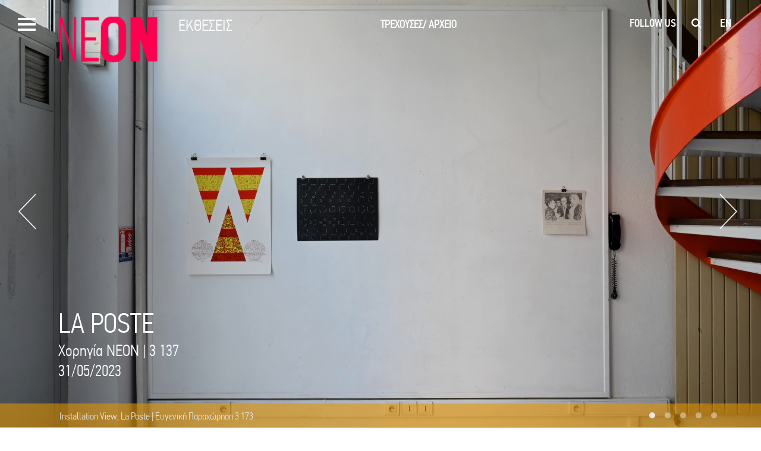

--- FILE ---
content_type: text/html; charset=UTF-8
request_url: https://neon.org.gr/gr/exhibition/la-poste-2/
body_size: 16429
content:
<!DOCTYPE html>
<html lang="el">
<head>
	<meta charset="UTF-8">
	<meta name="viewport" content="width=device-width, initial-scale=1.0, maximum-scale=1.0, user-scalable=no">
	<link rel="pingback" href="https://neon.org.gr/xmlrpc.php">
	<link rel="shortcut icon" href="/favicon.ico" type="image/x-icon"/>

	<meta name='robots' content='index, follow, max-image-preview:large, max-snippet:-1, max-video-preview:-1' />
<link rel="alternate" href="https://neon.org.gr/en/exhibition/la-poste/" hreflang="en" />
<link rel="alternate" href="https://neon.org.gr/gr/exhibition/la-poste-2/" hreflang="el" />

	<!-- This site is optimized with the Yoast SEO plugin v26.7 - https://yoast.com/wordpress/plugins/seo/ -->
	<title>LA POSTE - NEON</title>
	<link rel="canonical" href="https://neon.org.gr/gr/exhibition/la-poste-2/" />
	<meta property="og:locale" content="el_GR" />
	<meta property="og:locale:alternate" content="en_GB" />
	<meta property="og:type" content="article" />
	<meta property="og:title" content="LA POSTE - NEON" />
	<meta property="og:description" content="Το 3 137 παρουσιάζει την έκθεση la poste. Με αφορμή την παρουσίαση της έκδοσης Μετά την έκρηξη ακούς ακόμα το φως και με αφετηρία ζητήματα που η έκδοση αναδεικνύει –τη σχέση των Ελλήνων και Ελληνίδων καλλιτεχνών και καλλιτέχνιδων που ζουν (ή έζησαν) στην Αθήνα, με την πόλη του Παρισιού από το 1970 μέχρι και σήμερα, [&hellip;]" />
	<meta property="og:url" content="https://neon.org.gr/gr/exhibition/la-poste-2/" />
	<meta property="og:site_name" content="NEON" />
	<meta property="article:modified_time" content="2023-07-17T11:22:43+00:00" />
	<meta property="og:image" content="https://neon.org.gr/wp-content/uploads/2023/07/6_3137_70s_CITE-PARIS_Mario_Garcia_Torres-Custom.jpg" />
	<meta property="og:image:width" content="2000" />
	<meta property="og:image:height" content="1331" />
	<meta property="og:image:type" content="image/jpeg" />
	<meta name="twitter:card" content="summary_large_image" />
	<meta name="twitter:label1" content="Εκτιμώμενος χρόνος ανάγνωσης" />
	<meta name="twitter:data1" content="2 λεπτά" />
	<script type="application/ld+json" class="yoast-schema-graph">{"@context":"https://schema.org","@graph":[{"@type":"WebPage","@id":"https://neon.org.gr/gr/exhibition/la-poste-2/","url":"https://neon.org.gr/gr/exhibition/la-poste-2/","name":"LA POSTE - NEON","isPartOf":{"@id":"https://neon.org.gr/gr/#website"},"primaryImageOfPage":{"@id":"https://neon.org.gr/gr/exhibition/la-poste-2/#primaryimage"},"image":{"@id":"https://neon.org.gr/gr/exhibition/la-poste-2/#primaryimage"},"thumbnailUrl":"https://neon.org.gr/wp-content/uploads/2023/07/6_3137_70s_CITE-PARIS_Mario_Garcia_Torres-Custom.jpg","datePublished":"2023-05-29T09:05:51+00:00","dateModified":"2023-07-17T11:22:43+00:00","breadcrumb":{"@id":"https://neon.org.gr/gr/exhibition/la-poste-2/#breadcrumb"},"inLanguage":"el","potentialAction":[{"@type":"ReadAction","target":["https://neon.org.gr/gr/exhibition/la-poste-2/"]}]},{"@type":"ImageObject","inLanguage":"el","@id":"https://neon.org.gr/gr/exhibition/la-poste-2/#primaryimage","url":"https://neon.org.gr/wp-content/uploads/2023/07/6_3137_70s_CITE-PARIS_Mario_Garcia_Torres-Custom.jpg","contentUrl":"https://neon.org.gr/wp-content/uploads/2023/07/6_3137_70s_CITE-PARIS_Mario_Garcia_Torres-Custom.jpg","width":2000,"height":1331},{"@type":"BreadcrumbList","@id":"https://neon.org.gr/gr/exhibition/la-poste-2/#breadcrumb","itemListElement":[{"@type":"ListItem","position":1,"name":"Home","item":"https://neon.org.gr/gr/"},{"@type":"ListItem","position":2,"name":"Exhibitions","item":"https://neon.org.gr/gr/exhibition/"},{"@type":"ListItem","position":3,"name":"LA POSTE"}]},{"@type":"WebSite","@id":"https://neon.org.gr/gr/#website","url":"https://neon.org.gr/gr/","name":"NEON","description":"","publisher":{"@id":"https://neon.org.gr/gr/#organization"},"potentialAction":[{"@type":"SearchAction","target":{"@type":"EntryPoint","urlTemplate":"https://neon.org.gr/gr/?s={search_term_string}"},"query-input":{"@type":"PropertyValueSpecification","valueRequired":true,"valueName":"search_term_string"}}],"inLanguage":"el"},{"@type":"Organization","@id":"https://neon.org.gr/gr/#organization","name":"Neon","url":"https://neon.org.gr/gr/","logo":{"@type":"ImageObject","inLanguage":"el","@id":"https://neon.org.gr/gr/#/schema/logo/image/","url":"https://neon.org.gr/wp-content/uploads/2016/01/neon-logo-orange.png","contentUrl":"https://neon.org.gr/wp-content/uploads/2016/01/neon-logo-orange.png","width":237,"height":110,"caption":"Neon"},"image":{"@id":"https://neon.org.gr/gr/#/schema/logo/image/"}}]}</script>
	<!-- / Yoast SEO plugin. -->


<link rel="alternate" type="application/rss+xml" title="Ροή RSS &raquo; NEON" href="https://neon.org.gr/gr/feed/" />
<link rel="alternate" type="application/rss+xml" title="Ροή Σχολίων &raquo; NEON" href="https://neon.org.gr/gr/comments/feed/" />
<link rel="alternate" title="oEmbed (JSON)" type="application/json+oembed" href="https://neon.org.gr/wp-json/oembed/1.0/embed?url=https%3A%2F%2Fneon.org.gr%2Fgr%2Fexhibition%2Fla-poste-2%2F&#038;lang=gr" />
<link rel="alternate" title="oEmbed (XML)" type="text/xml+oembed" href="https://neon.org.gr/wp-json/oembed/1.0/embed?url=https%3A%2F%2Fneon.org.gr%2Fgr%2Fexhibition%2Fla-poste-2%2F&#038;format=xml&#038;lang=gr" />
<style id='wp-img-auto-sizes-contain-inline-css' type='text/css'>
img:is([sizes=auto i],[sizes^="auto," i]){contain-intrinsic-size:3000px 1500px}
/*# sourceURL=wp-img-auto-sizes-contain-inline-css */
</style>
<style id='wp-emoji-styles-inline-css' type='text/css'>

	img.wp-smiley, img.emoji {
		display: inline !important;
		border: none !important;
		box-shadow: none !important;
		height: 1em !important;
		width: 1em !important;
		margin: 0 0.07em !important;
		vertical-align: -0.1em !important;
		background: none !important;
		padding: 0 !important;
	}
/*# sourceURL=wp-emoji-styles-inline-css */
</style>
<style id='wp-block-library-inline-css' type='text/css'>
:root{--wp-block-synced-color:#7a00df;--wp-block-synced-color--rgb:122,0,223;--wp-bound-block-color:var(--wp-block-synced-color);--wp-editor-canvas-background:#ddd;--wp-admin-theme-color:#007cba;--wp-admin-theme-color--rgb:0,124,186;--wp-admin-theme-color-darker-10:#006ba1;--wp-admin-theme-color-darker-10--rgb:0,107,160.5;--wp-admin-theme-color-darker-20:#005a87;--wp-admin-theme-color-darker-20--rgb:0,90,135;--wp-admin-border-width-focus:2px}@media (min-resolution:192dpi){:root{--wp-admin-border-width-focus:1.5px}}.wp-element-button{cursor:pointer}:root .has-very-light-gray-background-color{background-color:#eee}:root .has-very-dark-gray-background-color{background-color:#313131}:root .has-very-light-gray-color{color:#eee}:root .has-very-dark-gray-color{color:#313131}:root .has-vivid-green-cyan-to-vivid-cyan-blue-gradient-background{background:linear-gradient(135deg,#00d084,#0693e3)}:root .has-purple-crush-gradient-background{background:linear-gradient(135deg,#34e2e4,#4721fb 50%,#ab1dfe)}:root .has-hazy-dawn-gradient-background{background:linear-gradient(135deg,#faaca8,#dad0ec)}:root .has-subdued-olive-gradient-background{background:linear-gradient(135deg,#fafae1,#67a671)}:root .has-atomic-cream-gradient-background{background:linear-gradient(135deg,#fdd79a,#004a59)}:root .has-nightshade-gradient-background{background:linear-gradient(135deg,#330968,#31cdcf)}:root .has-midnight-gradient-background{background:linear-gradient(135deg,#020381,#2874fc)}:root{--wp--preset--font-size--normal:16px;--wp--preset--font-size--huge:42px}.has-regular-font-size{font-size:1em}.has-larger-font-size{font-size:2.625em}.has-normal-font-size{font-size:var(--wp--preset--font-size--normal)}.has-huge-font-size{font-size:var(--wp--preset--font-size--huge)}.has-text-align-center{text-align:center}.has-text-align-left{text-align:left}.has-text-align-right{text-align:right}.has-fit-text{white-space:nowrap!important}#end-resizable-editor-section{display:none}.aligncenter{clear:both}.items-justified-left{justify-content:flex-start}.items-justified-center{justify-content:center}.items-justified-right{justify-content:flex-end}.items-justified-space-between{justify-content:space-between}.screen-reader-text{border:0;clip-path:inset(50%);height:1px;margin:-1px;overflow:hidden;padding:0;position:absolute;width:1px;word-wrap:normal!important}.screen-reader-text:focus{background-color:#ddd;clip-path:none;color:#444;display:block;font-size:1em;height:auto;left:5px;line-height:normal;padding:15px 23px 14px;text-decoration:none;top:5px;width:auto;z-index:100000}html :where(.has-border-color){border-style:solid}html :where([style*=border-top-color]){border-top-style:solid}html :where([style*=border-right-color]){border-right-style:solid}html :where([style*=border-bottom-color]){border-bottom-style:solid}html :where([style*=border-left-color]){border-left-style:solid}html :where([style*=border-width]){border-style:solid}html :where([style*=border-top-width]){border-top-style:solid}html :where([style*=border-right-width]){border-right-style:solid}html :where([style*=border-bottom-width]){border-bottom-style:solid}html :where([style*=border-left-width]){border-left-style:solid}html :where(img[class*=wp-image-]){height:auto;max-width:100%}:where(figure){margin:0 0 1em}html :where(.is-position-sticky){--wp-admin--admin-bar--position-offset:var(--wp-admin--admin-bar--height,0px)}@media screen and (max-width:600px){html :where(.is-position-sticky){--wp-admin--admin-bar--position-offset:0px}}

/*# sourceURL=wp-block-library-inline-css */
</style><style id='global-styles-inline-css' type='text/css'>
:root{--wp--preset--aspect-ratio--square: 1;--wp--preset--aspect-ratio--4-3: 4/3;--wp--preset--aspect-ratio--3-4: 3/4;--wp--preset--aspect-ratio--3-2: 3/2;--wp--preset--aspect-ratio--2-3: 2/3;--wp--preset--aspect-ratio--16-9: 16/9;--wp--preset--aspect-ratio--9-16: 9/16;--wp--preset--color--black: #000000;--wp--preset--color--cyan-bluish-gray: #abb8c3;--wp--preset--color--white: #ffffff;--wp--preset--color--pale-pink: #f78da7;--wp--preset--color--vivid-red: #cf2e2e;--wp--preset--color--luminous-vivid-orange: #ff6900;--wp--preset--color--luminous-vivid-amber: #fcb900;--wp--preset--color--light-green-cyan: #7bdcb5;--wp--preset--color--vivid-green-cyan: #00d084;--wp--preset--color--pale-cyan-blue: #8ed1fc;--wp--preset--color--vivid-cyan-blue: #0693e3;--wp--preset--color--vivid-purple: #9b51e0;--wp--preset--gradient--vivid-cyan-blue-to-vivid-purple: linear-gradient(135deg,rgb(6,147,227) 0%,rgb(155,81,224) 100%);--wp--preset--gradient--light-green-cyan-to-vivid-green-cyan: linear-gradient(135deg,rgb(122,220,180) 0%,rgb(0,208,130) 100%);--wp--preset--gradient--luminous-vivid-amber-to-luminous-vivid-orange: linear-gradient(135deg,rgb(252,185,0) 0%,rgb(255,105,0) 100%);--wp--preset--gradient--luminous-vivid-orange-to-vivid-red: linear-gradient(135deg,rgb(255,105,0) 0%,rgb(207,46,46) 100%);--wp--preset--gradient--very-light-gray-to-cyan-bluish-gray: linear-gradient(135deg,rgb(238,238,238) 0%,rgb(169,184,195) 100%);--wp--preset--gradient--cool-to-warm-spectrum: linear-gradient(135deg,rgb(74,234,220) 0%,rgb(151,120,209) 20%,rgb(207,42,186) 40%,rgb(238,44,130) 60%,rgb(251,105,98) 80%,rgb(254,248,76) 100%);--wp--preset--gradient--blush-light-purple: linear-gradient(135deg,rgb(255,206,236) 0%,rgb(152,150,240) 100%);--wp--preset--gradient--blush-bordeaux: linear-gradient(135deg,rgb(254,205,165) 0%,rgb(254,45,45) 50%,rgb(107,0,62) 100%);--wp--preset--gradient--luminous-dusk: linear-gradient(135deg,rgb(255,203,112) 0%,rgb(199,81,192) 50%,rgb(65,88,208) 100%);--wp--preset--gradient--pale-ocean: linear-gradient(135deg,rgb(255,245,203) 0%,rgb(182,227,212) 50%,rgb(51,167,181) 100%);--wp--preset--gradient--electric-grass: linear-gradient(135deg,rgb(202,248,128) 0%,rgb(113,206,126) 100%);--wp--preset--gradient--midnight: linear-gradient(135deg,rgb(2,3,129) 0%,rgb(40,116,252) 100%);--wp--preset--font-size--small: 13px;--wp--preset--font-size--medium: 20px;--wp--preset--font-size--large: 36px;--wp--preset--font-size--x-large: 42px;--wp--preset--spacing--20: 0.44rem;--wp--preset--spacing--30: 0.67rem;--wp--preset--spacing--40: 1rem;--wp--preset--spacing--50: 1.5rem;--wp--preset--spacing--60: 2.25rem;--wp--preset--spacing--70: 3.38rem;--wp--preset--spacing--80: 5.06rem;--wp--preset--shadow--natural: 6px 6px 9px rgba(0, 0, 0, 0.2);--wp--preset--shadow--deep: 12px 12px 50px rgba(0, 0, 0, 0.4);--wp--preset--shadow--sharp: 6px 6px 0px rgba(0, 0, 0, 0.2);--wp--preset--shadow--outlined: 6px 6px 0px -3px rgb(255, 255, 255), 6px 6px rgb(0, 0, 0);--wp--preset--shadow--crisp: 6px 6px 0px rgb(0, 0, 0);}:where(.is-layout-flex){gap: 0.5em;}:where(.is-layout-grid){gap: 0.5em;}body .is-layout-flex{display: flex;}.is-layout-flex{flex-wrap: wrap;align-items: center;}.is-layout-flex > :is(*, div){margin: 0;}body .is-layout-grid{display: grid;}.is-layout-grid > :is(*, div){margin: 0;}:where(.wp-block-columns.is-layout-flex){gap: 2em;}:where(.wp-block-columns.is-layout-grid){gap: 2em;}:where(.wp-block-post-template.is-layout-flex){gap: 1.25em;}:where(.wp-block-post-template.is-layout-grid){gap: 1.25em;}.has-black-color{color: var(--wp--preset--color--black) !important;}.has-cyan-bluish-gray-color{color: var(--wp--preset--color--cyan-bluish-gray) !important;}.has-white-color{color: var(--wp--preset--color--white) !important;}.has-pale-pink-color{color: var(--wp--preset--color--pale-pink) !important;}.has-vivid-red-color{color: var(--wp--preset--color--vivid-red) !important;}.has-luminous-vivid-orange-color{color: var(--wp--preset--color--luminous-vivid-orange) !important;}.has-luminous-vivid-amber-color{color: var(--wp--preset--color--luminous-vivid-amber) !important;}.has-light-green-cyan-color{color: var(--wp--preset--color--light-green-cyan) !important;}.has-vivid-green-cyan-color{color: var(--wp--preset--color--vivid-green-cyan) !important;}.has-pale-cyan-blue-color{color: var(--wp--preset--color--pale-cyan-blue) !important;}.has-vivid-cyan-blue-color{color: var(--wp--preset--color--vivid-cyan-blue) !important;}.has-vivid-purple-color{color: var(--wp--preset--color--vivid-purple) !important;}.has-black-background-color{background-color: var(--wp--preset--color--black) !important;}.has-cyan-bluish-gray-background-color{background-color: var(--wp--preset--color--cyan-bluish-gray) !important;}.has-white-background-color{background-color: var(--wp--preset--color--white) !important;}.has-pale-pink-background-color{background-color: var(--wp--preset--color--pale-pink) !important;}.has-vivid-red-background-color{background-color: var(--wp--preset--color--vivid-red) !important;}.has-luminous-vivid-orange-background-color{background-color: var(--wp--preset--color--luminous-vivid-orange) !important;}.has-luminous-vivid-amber-background-color{background-color: var(--wp--preset--color--luminous-vivid-amber) !important;}.has-light-green-cyan-background-color{background-color: var(--wp--preset--color--light-green-cyan) !important;}.has-vivid-green-cyan-background-color{background-color: var(--wp--preset--color--vivid-green-cyan) !important;}.has-pale-cyan-blue-background-color{background-color: var(--wp--preset--color--pale-cyan-blue) !important;}.has-vivid-cyan-blue-background-color{background-color: var(--wp--preset--color--vivid-cyan-blue) !important;}.has-vivid-purple-background-color{background-color: var(--wp--preset--color--vivid-purple) !important;}.has-black-border-color{border-color: var(--wp--preset--color--black) !important;}.has-cyan-bluish-gray-border-color{border-color: var(--wp--preset--color--cyan-bluish-gray) !important;}.has-white-border-color{border-color: var(--wp--preset--color--white) !important;}.has-pale-pink-border-color{border-color: var(--wp--preset--color--pale-pink) !important;}.has-vivid-red-border-color{border-color: var(--wp--preset--color--vivid-red) !important;}.has-luminous-vivid-orange-border-color{border-color: var(--wp--preset--color--luminous-vivid-orange) !important;}.has-luminous-vivid-amber-border-color{border-color: var(--wp--preset--color--luminous-vivid-amber) !important;}.has-light-green-cyan-border-color{border-color: var(--wp--preset--color--light-green-cyan) !important;}.has-vivid-green-cyan-border-color{border-color: var(--wp--preset--color--vivid-green-cyan) !important;}.has-pale-cyan-blue-border-color{border-color: var(--wp--preset--color--pale-cyan-blue) !important;}.has-vivid-cyan-blue-border-color{border-color: var(--wp--preset--color--vivid-cyan-blue) !important;}.has-vivid-purple-border-color{border-color: var(--wp--preset--color--vivid-purple) !important;}.has-vivid-cyan-blue-to-vivid-purple-gradient-background{background: var(--wp--preset--gradient--vivid-cyan-blue-to-vivid-purple) !important;}.has-light-green-cyan-to-vivid-green-cyan-gradient-background{background: var(--wp--preset--gradient--light-green-cyan-to-vivid-green-cyan) !important;}.has-luminous-vivid-amber-to-luminous-vivid-orange-gradient-background{background: var(--wp--preset--gradient--luminous-vivid-amber-to-luminous-vivid-orange) !important;}.has-luminous-vivid-orange-to-vivid-red-gradient-background{background: var(--wp--preset--gradient--luminous-vivid-orange-to-vivid-red) !important;}.has-very-light-gray-to-cyan-bluish-gray-gradient-background{background: var(--wp--preset--gradient--very-light-gray-to-cyan-bluish-gray) !important;}.has-cool-to-warm-spectrum-gradient-background{background: var(--wp--preset--gradient--cool-to-warm-spectrum) !important;}.has-blush-light-purple-gradient-background{background: var(--wp--preset--gradient--blush-light-purple) !important;}.has-blush-bordeaux-gradient-background{background: var(--wp--preset--gradient--blush-bordeaux) !important;}.has-luminous-dusk-gradient-background{background: var(--wp--preset--gradient--luminous-dusk) !important;}.has-pale-ocean-gradient-background{background: var(--wp--preset--gradient--pale-ocean) !important;}.has-electric-grass-gradient-background{background: var(--wp--preset--gradient--electric-grass) !important;}.has-midnight-gradient-background{background: var(--wp--preset--gradient--midnight) !important;}.has-small-font-size{font-size: var(--wp--preset--font-size--small) !important;}.has-medium-font-size{font-size: var(--wp--preset--font-size--medium) !important;}.has-large-font-size{font-size: var(--wp--preset--font-size--large) !important;}.has-x-large-font-size{font-size: var(--wp--preset--font-size--x-large) !important;}
/*# sourceURL=global-styles-inline-css */
</style>

<style id='classic-theme-styles-inline-css' type='text/css'>
/*! This file is auto-generated */
.wp-block-button__link{color:#fff;background-color:#32373c;border-radius:9999px;box-shadow:none;text-decoration:none;padding:calc(.667em + 2px) calc(1.333em + 2px);font-size:1.125em}.wp-block-file__button{background:#32373c;color:#fff;text-decoration:none}
/*# sourceURL=/wp-includes/css/classic-themes.min.css */
</style>
<link rel='stylesheet' id='page-list-style-css' href='https://neon.org.gr/wp-content/plugins/page-list/css/page-list.css?ver=5.9' type='text/css' media='all' />
<link rel='stylesheet' id='neon-style-css' href='https://neon.org.gr/wp-content/themes/neon/style.css?ver=6.9' type='text/css' media='all' />
<link rel='stylesheet' id='slick-css-css' href='https://neon.org.gr/wp-content/themes/neon/layouts/slick.css?ver=1' type='text/css' media='all' />
<link rel='stylesheet' id='slick-theme-css-css' href='https://neon.org.gr/wp-content/themes/neon/layouts/slick-theme.css?ver=1' type='text/css' media='all' />
<script type="text/javascript" src="https://neon.org.gr/wp-content/themes/neon/js/jquery-2.1.4.min.js?ver=6.9" id="JQUERY-js"></script>
<script type="text/javascript" src="https://neon.org.gr/wp-content/themes/neon/js/modernizr-custom.js?ver=6.9" id="MODERNIZR-js"></script>
<script type="text/javascript" src="https://neon.org.gr/wp-includes/js/jquery/jquery.min.js?ver=3.7.1" id="jquery-core-js"></script>
<script type="text/javascript" src="https://neon.org.gr/wp-includes/js/jquery/jquery-migrate.min.js?ver=3.4.1" id="jquery-migrate-js"></script>
<script></script><link rel="https://api.w.org/" href="https://neon.org.gr/wp-json/" /><link rel="EditURI" type="application/rsd+xml" title="RSD" href="https://neon.org.gr/xmlrpc.php?rsd" />
<meta name="generator" content="WordPress 6.9" />
<link rel='shortlink' href='https://neon.org.gr/?p=13505' />
<script>
    /* Set Cookie */
    function setCookie( name,value,days )
    {
        if (days)
        {
            var date = new Date();
            date.setTime(date.getTime()+(days*24*60*60*1000));
            var expires = "; expires="+date.toGMTString();
        }
        else var expires = "";

        document.cookie = name+"="+value+expires+"; path=/";
    }

    /* Get Cookie - not used in this example */
    function getCookie( name )
    {
        var nameEQ = name + "=";

        var ca = document.cookie.split(";");
        for(var i=0;i < ca.length;i++)
        {
            var c = ca[i];
            while (c.charAt(0)==' ') c = c.substring(1,c.length);
            if (c.indexOf(nameEQ) == 0) return c.substring(nameEQ.length,c.length);
        }
        return null;
    }

    /* Erase Cookie - not used in this example */
    function eraseCookie(name) { setCookie(name,"",-1); }

    // Bind click on language menu action to show the nav menu.
    jQuery(document).ready(function()
    {
        jQuery(".neonlang").bind("click", function(event)
        {
            setCookie( "neonlang", jQuery(this).attr("id") );
        });
    });
</script>
<script type="text/javascript">
    jQuery(document).ready(function(){
      jQuery(document).bind("gform_confirmation_loaded", function (e, form_id) {
        fbq('track', 'Lead');
      });
    });
console.log('form submitted');
</script>
<style type="text/css">.recentcomments a{display:inline !important;padding:0 !important;margin:0 !important;}</style><meta name="generator" content="Powered by WPBakery Page Builder - drag and drop page builder for WordPress."/>
		<style type="text/css" id="wp-custom-css">
			/*
You can add your own CSS here.

Click the help icon above to learn more.
*/
#respond{
	display:none!important;
}
#share-buttons{
	margin-bottom:30px;
}
.social-inline,#share-buttons{
	display:none!important;
}
@media (max-width: 767px) and (min-width: 415px){
.image-overlay{
    height: 100%;
    max-height: 330px;
}
}

@media (max-width: 767px) and (min-width: 200px){
.event-info {
    bottom: 17% !important;
}
}

.page-id-3572 table,.page-id-3498 table{
	border:1px solid;
}
.page-id-3572 table td,.page-id-3498 table td{
padding: 10px;
    border: 1px solid;
}


.single-video-area {

padding-bottom: 55%;
	position: relative;
  
  overflow: hidden;
  max-width: 100%;
  background: black;
}

.single-video-area iframe,
.single-video-area object,
.single-video-area embed {
  position: absolute;
  top: 0;
  left: 0;
  width: 100%;
  height: 100%;
}

@media (max-width: 767px){
.vc_custom_1544715397072,.vc_custom_1544715375255 {
    padding-right: 5% !important;
    padding-left: 5% !important;
    margin-top: -55px !important;
}
}

.page-template-newsroomlazy-template .newsroom-actions{
	margin-top:-40px!important;
}		</style>
		<style id="sccss">/* Enter Your Custom CSS Here */

  

#button_close_en {
    background: #000;
    padding: 10px;
    color: #FFF;
    margin: 20px 0 20px;
    display: inline-block;
}
/*270416*/
.full-page-video-live{z-index: 9!important;}
.similar-posts .post-from-home-image-overlay,.related-content-div .post-from-home-image-overlay,.post-from-home .post-from-home-image-overlay{
    display:none!important;
    top: 40%;
    z-index: 9;
    position: absolute;
    left: 40%;
}

</style><noscript><style> .wpb_animate_when_almost_visible { opacity: 1; }</style></noscript>
	<style>


	.sub-menu{
		display:none;
	}


    body.home{
        background-image:url('https://neon.org.gr/wp-content/uploads/2025/12/03_DSC2321.jpg');
    }

    @media all and (max-width:992px){
	    body.home.respond{
	        background-image:url('https://neon.org.gr/wp-content/uploads/2025/12/03_DSC2321.jpg');
	    }
	}

	@media all and (max-width:560px){
	    body.home.respond.mobile{
	        background-image:url('https://neon.org.gr/wp-content/uploads/2025/12/03_DSC2321.jpg');
	    }
	}

	</style>

    <script>
  (function(i,s,o,g,r,a,m){i['GoogleAnalyticsObject']=r;i[r]=i[r]||function(){
  (i[r].q=i[r].q||[]).push(arguments)},i[r].l=1*new Date();a=s.createElement(o),
  m=s.getElementsByTagName(o)[0];a.async=1;a.src=g;m.parentNode.insertBefore(a,m)
  })(window,document,'script','//www.google-analytics.com/analytics.js','ga');

  ga('create', 'UA-41277415-1', 'auto');
  ga('send', 'pageview');

</script>

<link rel='stylesheet' id='Bootstrap-css' href='https://neon.org.gr/wp-content/themes/neon/bootstrap/bootstrap.css?ver=6.9' type='text/css' media='all' />
<link rel='stylesheet' id='Font-Awesome-css' href='https://neon.org.gr/wp-content/themes/neon/stylesheets/fa/css/font-awesome.min.css?ver=6.9' type='text/css' media='all' />
<link rel='stylesheet' id='Custom-CSS-css' href='https://neon.org.gr/wp-content/themes/neon/stylesheets/custom-styles.css?ver=1.0' type='text/css' media='all' />
<link rel='stylesheet' id='flex-slider-style-css' href='https://neon.org.gr/wp-content/themes/neon/stylesheets/flexslider.css?ver=6.9' type='text/css' media='all' />
</head>
<body style = "display:none;" class="wp-singular exhibition-template-default single single-exhibition postid-13505 wp-theme-neon respond mobile group-blog wpb-js-composer js-comp-ver-8.7.2 vc_responsive">


<div class = "header-container">

</div>
<div class = "top-header">
	<div class =  "burger-menu">
		<div class = "burger-slice"> </div>
		<div class = "burger-slice"> </div>
		<div class = "burger-slice"> </div>
	</div>

</div>
<div class = "right-header">
				<p class = "toggle-social-icons" style = "cursor: pointer;font-family:dinmed;font-size:18px;color:white;"> FOLLOW US &nbsp;&nbsp;</p>
		<div style = "display:none;" class = "social-icons">
			<a href = "https://www.facebook.com/NEONGREECE" target="_blank"><i style = "top-social-icon" class="fa fa-facebook-official"></i></a>
			<a href = "https://twitter.com/neongreece" target="_blank"><i style = "top-social-icon" class="fa fa-twitter"></i></a>
			<a href = "https://www.instagram.com/neongreece/" target="_blank"><i style = "top-social-icon" class="fa fa-instagram"></i></a>
			<a href = "https://www.pinterest.com/neongreece/" target="_blank"><i style = "top-social-icon" class="fa fa-pinterest"></i></a>
			<a href = "https://www.youtube.com/neongreece" target="_blank"><i style = "top-social-icon" class="fa fa-youtube-play"></i> </a>
			<a href = "https://vimeo.com/neongreece" target="_blank"><i style = "top-social-icon" class="fa fa-vimeo-square"></i> </a>
			&nbsp;
		</div>
		

				<p class = "search-area"><i class="fa fa-search"></i> </p>
		<p class = "language-picker-section" > <ul class = "language-picker-pl">	<li class="lang-item lang-item-5 lang-item-en lang-item-first"><a lang="en-GB" hreflang="en-GB" href="https://neon.org.gr/en/exhibition/la-poste/">en</a></li>
	<li class="lang-item lang-item-8 lang-item-gr current-lang"><a lang="el" hreflang="el" href="https://neon.org.gr/gr/exhibition/la-poste-2/" aria-current="true">gr</a></li>
</ul> </p>
		 </div>

<div style = "display:none;" class = "navigation-menu-left">

	<div class = "menu-close-button"> <img src = "/wp-content/themes/neon/images/cross.png" /></div>
	<div class="menu-main-menu-container"><ul id="menu-main-menu" class="menu"><a href = 'https://neon.org.gr/gr/'><li id='menu-item-3653'  class="menu-item menu-item-type-post_type menu-item-object-page menu-item-home"><u>WHAT&#8217;S ON</u></li></a><ul class="menu-item-3653 sub-menu"><li class="menu-desc"></li></ul></li>
<a href = 'https://neon.org.gr/gr/ektheseis-gr/'><li id='menu-item-3168'  class="menu-item menu-item-type-post_type menu-item-object-page"><u>ΕΚΘΕΣΕΙΣ</u></li></a><ul class="menu-item-3168 sub-menu"><li class="menu-desc"><div class="menu-description">Ο ΝΕΟΝ δεν περιορίζεται σε έναν μόνο χώρο, ενεργοποιεί χώρους στην πόλη και την περιφέρεια. Δίνει την ευκαιρία στο ευρύ κοινό να ζυμωθεί άμεσα με τη σύγχρονη τέχνη, μέσα από ανοιχτές πρωτοβουλίες, όπου αναδεικνύεται η σχέση μεταξύ της τέχνης, της πόλης και του πολίτη. Ο ΝΕΟΝ εκθέτει σε ιδιωτικούς χώρους και προτείνει και χρηματοδοτεί πρωτοβουλίες για δημόσιους χώρους, στην Αθήνα και ευρύτερα στην Ελλάδα.</div></li></ul></li>
<a href = 'https://neon.org.gr/gr/heritage-gr/'><li id='menu-item-16405'  class="menu-item menu-item-type-post_type menu-item-object-page"><u>HERITAGE</u></li></a><ul class="menu-item-16405 sub-menu"><li class="menu-desc"></li></ul></li>
<a href = 'https://neon.org.gr/gr/events-gr/'><li id='menu-item-3170'  class="menu-item menu-item-type-post_type menu-item-object-page"><u>EVENTS</u></li></a><ul class="menu-item-3170 sub-menu"><li class="menu-desc"></li></ul></li>
<a href = 'https://neon.org.gr/gr/xorhgies-gr/'><li id='menu-item-3171'  class="menu-item menu-item-type-post_type menu-item-object-page"><u>ΧΟΡΗΓΙΕΣ</u></li></a><ul class="menu-item-3171 sub-menu"><li class="menu-desc"><div class="menu-description">Ο ΝΕΟΝ στηρίζει σύγχρονους δημιουργούς, εξασφαλίζοντας την πρόσβασή τους στη γνώση, την έρευνα, την παραγωγή.</div></li></ul></li>
<a href = 'https://neon.org.gr/gr/live-2/'><li id='menu-item-3172'  class="menu-item menu-item-type-post_type menu-item-object-page"><u>LIVE</u></li></a><ul class="menu-item-3172 sub-menu"><li class="menu-desc"></li></ul></li>
<a href = 'https://neon.org.gr/gr/gnvsh/'><li id='menu-item-3173'  class="menu-item menu-item-type-post_type menu-item-object-page"><u>ΓΝΩΣΗ</u></li></a><ul class="menu-item-3173 sub-menu"><li class="menu-desc"><div class="menu-description">Αξιοποιώντας την τέχνη ως εργαλείο εκπαίδευσης, ο ΝΕΟΝ καλλιεργεί τη σχέση των νέων µε τη σύγχρονη τέχνη και συνείδηση, μέσα από πρωτοποριακά εκπαιδευτικά προγράμματα, και τη δημιουργία ενός δικτύου διεθνών συνεργασιών και ανταλλαγών.</div></li></ul></li>
<a href = 'https://neon.org.gr/gr/partners-gr/'><li id='menu-item-3174'  class="menu-item menu-item-type-post_type menu-item-object-page"><u>ΣΥΝΕΡΓΑΣΙΕΣ</u></li></a><ul class="menu-item-3174 sub-menu"><li class="menu-desc"><div class="menu-description">Ο ΝΕΟΝ συμπράττει με θεσμικούς φορείς πολιτισμού υλοποιώντας κοινές δράσεις με στόχο την έκθεση του σύγχρονου πολιτισμικού γίγνεσθαι στο ευρύ κοινό.</div></li></ul></li>
<a href = 'https://neon.org.gr/gr/newsroom-gr/'><li id='menu-item-3175'  class="menu-item menu-item-type-post_type menu-item-object-page"><u>NEWSROOM</u></li></a><ul class="menu-item-3175 sub-menu"><li class="menu-desc"></li></ul></li>
<a href = 'https://neon.org.gr/gr/in-the-press-gr/'><li id='menu-item-6706'  class="menu-item menu-item-type-post_type menu-item-object-page"><u>PRESS</u></li></a><ul class="menu-item-6706 sub-menu"><li class="menu-desc"></li></ul></li>
<a href = 'https://neon.org.gr/gr/neon/'><li id='menu-item-3640'  class="menu-item menu-item-type-post_type menu-item-object-page"><u>NEON</u></li></a><ul class="menu-item-3640 sub-menu"><li class="menu-desc"><div class="menu-description">Ο Οργανισμός Πολιτισμού και Ανάπτυξης ΝΕΟΝ ιδρύθηκε το 2013 από το συλλέκτη και επιχειρηματία Δημήτρη Δασκαλόπουλο και αποσκοπεί στο να φέρει το ευρύ κοινό σε επαφή με το σύγχρονο πολιτισμό, αναδεικνύοντας τη δυνατότητα της καλλιτεχνικής δημιουργίας να αφυπνίσει, να συγκινήσει, να παρακινήσει. Συγχρόνως, επιδιώκει να συμβάλει στην ευρύτερη προσπάθεια αναβάθμισης της πόλης και της καθημερινότητας του πολίτη. Ο ΝΕΟΝ δεν περιορίζεται σε ένα μόνον χώρο. Έδρα του είναι ολόκληρη η πόλη, το ευρύτερο αστικό περιβάλλον. Είναι ένας ενεργός συνομιλητής με την κοινωνία, τους θεσμούς και το κοινό.</div></li></ul></li>
</ul></div>
	<div class = "contact-us">
				<div class = "mobile-search">
			<form method="GET" action="/?s=test">
				<img src="/wp-content/themes/neon/images/search-icon.png"> </img>
				<input name="" placeholder="SEARCH"></input>
			</form>
		</div>

		<p class = "language-picker-section" > CHANGE LANGUAGE <ul class = "language-picker-pl">	<li class="lang-item lang-item-5 lang-item-en lang-item-first"><a lang="en-GB" hreflang="en-GB" href="https://neon.org.gr/en/exhibition/la-poste/">en</a></li>
	<li class="lang-item lang-item-8 lang-item-gr current-lang"><a lang="el" hreflang="el" href="https://neon.org.gr/gr/exhibition/la-poste-2/" aria-current="true">gr</a></li>
</ul> </p>
		 		<br>

		<div class="social-icons-menu">
						<a href = "https://www.facebook.com/NEONGREECE" target="_blank"><i style = "top-social-icon" class="fa fa-facebook-official"></i></a>
			<a href = "https://twitter.com/neongreece" target="_blank"><i style = "top-social-icon" class="fa fa-twitter"></i></a>
			<a href = "https://www.instagram.com/neongreece/" target="_blank"><i style = "top-social-icon" class="fa fa-instagram"></i></a>
			<a href = "https://www.pinterest.com/neongreece/" target="_blank"><i style = "top-social-icon" class="fa fa-pinterest"></i></a>
			<a href = "https://www.youtube.com/neongreece" target="_blank"><i style = "top-social-icon" class="fa fa-youtube-play"></i> </a>
			<a href = "https://vimeo.com/neongreece" target="_blank"><i style = "top-social-icon" class="fa fa-vimeo-square"></i> </a>
						&nbsp;
		</div>
        <div class="nav-contact-box">
		<p class = "contact-us-style">Επικοινωνήστε μαζί μας</p>
		<a href = "mailto:contact@neon.org.gr"><p class = "contact-us-style-2">contact@neon.org.gr</p></a>
		<a href = "tel:+30 213 0187 700"><p class = "contact-us-style-2">+30 213 0187 700</p></a><p></p>
		<div class="cookie-nav">
			<a style = "color:white; display:inline-block;" href = "/en/privacy-cookie-policy" target="_blank"><p>Privacy & Cookie Policy</p></a><p style = "color:white; display:inline-block; margin-left: 4px"><br>&copy;2018 NEON</p>
		</div>
	</div>
</div>
	<script>
		$(document).ready(function(){
			$('body').show();
		});
	</script>

</div>

		<a href = "/gr"><img class = "main-logo" src = "/wp-content/themes/neon/images/neon-logo-brown.png"></a>
	<div class = "event-full-page-feature">
	<div class = "floating-title single-title">

		  <a href="/ektheseis-gr/"><h1>ΕΚΘΕΣΕΙΣ</h1></a> 
	</div>



    <div class = "floating-post-display-control">

     <a href="/ektheseis-gr/">ΤΡΕΧΟΥΣΕΣ<span class = "archive-slash">/</span></p></a>
			<a href="/ektheseis-gr/ektheseis-arxeio/"><p>ΑΡΧΕΙΟ</a> 

		</div>



	<div class = "event-info">
			<h1>LA POSTE<h1>
      <h2>Χορηγία NEON | 3 137 <h2>
	   <h3> 31/05/2023</h3>
	</div>
	<div class = "col-lg-12 slider1-container">
		<div class="image-overlay">
		</div>
		<div style = "border-bottom:30px; background-color:grey"></div>
				<div class="slider1">
    		        	<div><img class="featured-image-struct" src="https://neon.org.gr/wp-content/uploads/2023/07/2_3137_70S_CITE-PARIS_installation-view-Custom.jpg" alt="" title=""><div class="slider-caption">Installation View, La Poste | Ευγενική Παραχώρηση 3 173</div></div>
                	<div><img class="featured-image-struct" src="https://neon.org.gr/wp-content/uploads/2023/07/14_3137_70s_CITE-PARIS_Karolina_Krasouli-Custom.jpg" alt="" title=""><div class="slider-caption">Καρολίνα Κρασούλη | Installation View, La Poste | Ευγενική Παραχώρηση 3 173 και η καλλιτέχνης</div></div>
                	<div><img class="featured-image-struct" src="https://neon.org.gr/wp-content/uploads/2023/07/6_3137_70s_CITE-PARIS_Mario_Garcia_Torres-Custom.jpg" alt="" title=""><div class="slider-caption">Mario Garcia Torres | Installation View La Poste | Ευγενική Παραχώρηση 3 173 και ο καλλιτέχνης</div></div>
                	<div><img class="featured-image-struct" src="https://neon.org.gr/wp-content/uploads/2023/07/1_3137_70s_CITE-PARIS_After-the-explosion-you-still-hear-the-light-Custom.jpg" alt="" title=""><div class="slider-caption">After the explosion you still hear the light | Ευγενική Παραχώρηση 3 173 </div></div>
                	<div><img class="featured-image-struct" src="https://neon.org.gr/wp-content/uploads/2023/05/Alexia-Karavela-Large.jpg" alt="" title=""><div class="slider-caption">Αλεξία Καραβέλα | Ευγενική Παραχώρηση 3 173 και η καλλιτέχνης</div></div>
            		</div>
	</div>
</div>
<div class = "col-lg-12 event-details">

	<div class = "col-lg-6 event-details-area">
		<p class = "grey-text"> DETAILS </p>
		<p class = "title-field-margin"> LA POSTE</p>
		<p class = "date-field-margin"> 31/05/2023 </p>
    <p> Café des Arts, Cité internationale des arts<br><br></p>
		<p><p>Επιμέλεια 3 137</p>
<p>Συμμετέχοντες | Διοχάντη, Αλεξία Καραβέλα, Καρολίνα Κρασούλη, Κωνσταντίνος Ξενάκης, Νεφέλη Παπαδημούλη, Άρης Προδρομίδης, Θοδωρής Προδρομίδης, Daniel Gustav Cramer, Mario García Torres</p>
<p>Τετάρτη 31 Μαΐου 2023 | 6μμ</p>
<p><span style="color: #999999;">ΠΕΡΙΣΣΟΤΕΡΑ</span></p>
<p><a href="https://www.3137.gr/after-the-explosion-a-publicationplosion-la-poste" target="_blank" rel="noopener">3137.gr</a></p>
<br></p>

    
		<a class = "add-to-calender-single" href="http://www.google.com/calendar/event?action=TEMPLATE&text=LA POSTE&dates=20230531&details=%CE%95%CF%80%CE%B9%CE%BC%CE%AD%CE%BB%CE%B5%CE%B9%CE%B1+3+137%0A%CE%A3%CF%85%CE%BC%CE%BC%CE%B5%CF%84%CE%AD%CF%87%CE%BF%CE%BD%CF%84%CE%B5%CF%82+%7C+%CE%94%CE%B9%CE%BF%CF%87%CE%AC%CE%BD%CF%84%CE%B7%2C+%CE%91%CE%BB%CE%B5%CE%BE%CE%AF%CE%B1+%CE%9A%CE%B1%CF%81%CE%B1%CE%B2%CE%AD%CE%BB%CE%B1%2C+%CE%9A%CE%B1%CF%81%CE%BF%CE%BB%CE%AF%CE%BD%CE%B1+%CE%9A%CF%81%CE%B1%CF%83%CE%BF%CF%8D%CE%BB%CE%B7%2C+%CE%9A%CF%89%CE%BD%CF%83%CF%84%CE%B1%CE%BD%CF%84%CE%AF%CE%BD%CE%BF%CF%82+%CE%9E%CE%B5%CE%BD%CE%AC%CE%BA%CE%B7%CF%82%2C+%CE%9D%CE%B5%CF%86%CE%AD%CE%BB%CE%B7+%CE%A0%CE%B1%CF%80%CE%B1%CE%B4%CE%B7%CE%BC%CE%BF%CF%8D%CE%BB%CE%B7%2C+%CE%86%CF%81%CE%B7%CF%82+%CE%A0%CF%81%CE%BF%CE%B4%CF%81%CE%BF%CE%BC%CE%AF%CE%B4%CE%B7%CF%82%2C+%CE%98%CE%BF%CE%B4%CF%89%CF%81%CE%AE%CF%82+%CE%A0%CF%81%CE%BF%CE%B4%CF%81%CE%BF%CE%BC%CE%AF%CE%B4%CE%B7%CF%82%2C+Daniel+Gustav+Cramer%2C+Mario+Garc%C3%ADa+Torres%0A%CE%A4%CE%B5%CF%84%CE%AC%CF%81%CF%84%CE%B7+31+%CE%9C%CE%B1%CE%90%CE%BF%CF%85+2023+%7C+6%CE%BC%CE%BC%0A%CE%A0%CE%95%CE%A1%CE%99%CE%A3%CE%A3%CE%9F%CE%A4%CE%95%CE%A1%CE%91%0A3137.gr%0A&location=Café des Arts, Cité internationale des arts" target="_blank" rel="nofollow"><p style = "display:inline-block;">Add to calendar &nbsp</p><img style = "display:inline-block;" src = "/wp-content/themes/neon/images/icons/calendar-icon.svg"/></a>
		<p class = "social-inline"><br />Share</p>
        <div id="share-buttons"><a target="_blank" href="https://www.facebook.com/sharer/sharer.php?u=https%3A%2F%2Fneon.org.gr%2Fgr%2Fexhibition%2Fla-poste-2%2F" class="share-button addthis_button_facebook"><span></span></a><a target="_blank" href="https://twitter.com/intent/tweet?text=LA+POSTE&url=https%3A%2F%2Fneon.org.gr%2Fgr%2Fexhibition%2Fla-poste-2%2F" class="share-button addthis_button_twitter"><span></span></a><a target="_blank" href="http://pinterest.com/pin/create/button/?url=https%3A%2F%2Fneon.org.gr%2Fgr%2Fexhibition%2Fla-poste-2%2F" class="share-button addthis_button_pinterest_share"><span></span></a></div>


         <!--Publications-->
      
       <!--Press releases-->
    


  </div>

	<div class = "col-lg-6 event-content-area">
    <p>Το 3 137 παρουσιάζει την έκθεση <em>la poste. </em>Με αφορμή την παρουσίαση της έκδοσης <em>Μετά την έκρηξη ακούς ακόμα το φως </em>και με αφετηρία ζητήματα που η έκδοση αναδεικνύει –τη σχέση των Ελλήνων και Ελληνίδων καλλιτεχνών και καλλιτέχνιδων που ζουν (ή έζησαν) στην Αθήνα, με την πόλη του Παρισιού από το 1970 μέχρι και σήμερα, την ιδέα της επικοινωνίας και ανταλλαγής σκέψεων μέσω του γραπτού λόγου, αλλά και τη δημιουργία μιας εικαστικής γλώσσας επηρεασμένης από δύο διαφορετικές καλλιτεχνικές σκηνές.</p>
<p>Μέσα από έργα που χωρούν σε φακέλους και ταξιδεύουν με το ταχυδρομείο, έργα που βρίσκονται σε έναν ενδιάμεσο χώρο μεταξύ τέχνης, ποίησης και πεζογραφίας, έργα που αποτυπώνουν την προφορικότητα με υλικά μέσα, έργα που μεταφέρουν ολόκληρους τόπους μέσα από ταξιδιωτικές αναμνήσεις, η έκθεση ξεδιπλώνεται σαν ημερολόγιο μιας διαδρομής από τη μια πόλη στην άλλη. Από τη μία η έκθεση ασχολείται με υπαρκτές σχέσεις και από την άλλη δημιουργεί ερωτήματα για το πώς μεταφέρεται η ιστορία και η εμπειρία ενός αντικειμένου από τον έναν τόπο στον άλλο.</p>
<p>Η συλλογική έκδοση <em>Μετά την έκρηξη ακούς ακόμα το φως</em> (εκδ. Paraguay, Paris, 2023) είναι το αποτέλεσμα μιας μακροχρόνιας μελέτης των καλλιτεχνικών πρακτικών και έργων από τη δεκαετία του ’70 στην Ελλάδα και αποτυπώνει το εκτενέστερο ερευνητικό πρότζεκτ του 3 137 μέχρι σήμερα. Στόχος της είναι να αναδείξει τις εκλεκτικές συγγένειες με τη σύγχρονη καλλιτεχνική παραγωγή και να αποτελέσει τεκμήριο διαγενεακών συναντήσεων και συνομιλιών ανάμεσα σε καλλιτέχνες, ιστορικούς, κριτικούς και θεωρητικούς της τέχνης, πολιτιστικούς παραγωγούς και άλλα άτομα που έπαιξαν ρόλο στην εγχώρια καλλιτεχνική δημιουργία τα τελευταία εξήντα χρόνια.</p>
<p>Η έκθεση <em>la poste </em>πραγματοποιείται με την υποστήριξη του ΝΕΟΝ μέσω του ετήσιου Προγράμματος Χορηγιών.</p>

    </p>

	</div>

</div>

 
<div class = "col-lg-12 event-location-map">
	<div class = "col-lg-4 brown-square event-map-info">
    <p><p>Café des Arts, Cité internationale des arts</p>
<p>18 Rue de l&#8217;Hôtel de Ville</p>
<p>75004 Paris</p>
</p>
		<p><br></p>
	</div>

	<div class = "col-sm-12 col-lg-8 map-container">
		<style type="text/css">

    .acf-map {
    	width: 100%;
    	height: 100%;
    }

    /* fixes potential theme css conflict */
    .acf-map img {
       max-width: inherit !important;
    }

    </style>

	<script src="https://maps.googleapis.com/maps/api/js?key=AIzaSyCdmXWlIwReqlPnfvQedDV27W33PYLgoS8&sensor=false"></script>
    <script type="text/javascript">
    (function($) {

    /*
    *  new_map
    *
    *  This function will render a Google Map onto the selected jQuery element
    *
    *  @type	function
    *  @date	8/11/2013
    *  @since	4.3.0
    *
    *  @param	$el (jQuery element)
    *  @return	n/a
    */

    function new_map( $el ) {
    	// var
    	var $markers = $el.find('.marker');
    	// vars
    	var args = {
    		zoom		: 16,
    		center		: new google.maps.LatLng(0, 0),
    		mapTypeId	: google.maps.MapTypeId.ROADMAP,
        disableDefaultUI: true,
        scrollwheel: false,
        zoomControl: true
      };
    	// create map
    	var map = new google.maps.Map( $el[0], args);

      map.set('styles', [
       {
        "featureType": "all",
        "elementType": "labels.text.fill",
        "stylers": [
            {
                "color": "#736c68"
            }
        ]
    },
    {
        "featureType": "landscape.man_made",
        "elementType": "geometry.fill",
        "stylers": [
            {
                "color": "#e7e6e5"
            }
        ]
    },
    {
        "featureType": "landscape.natural",
        "elementType": "all",
        "stylers": [
            {
                "visibility": "on"
            },
            {
                "color": "#d4e4d3"
            }
        ]
    },
    {
        "featureType": "poi",
        "elementType": "geometry.fill",
        "stylers": [
            {
                "visibility": "on"
            },
            {
                "color": "#f5f5f5"
            }
        ]
    },
    {
        "featureType": "poi.park",
        "elementType": "geometry.fill",
        "stylers": [
            {
                "color": "#d4e4d3"
            }
        ]
    },
    {
        "featureType": "road",
        "elementType": "geometry.fill",
        "stylers": [
            {
                "color": "#f5f5f5"
            }
        ]
    },
    {
        "featureType": "road",
        "elementType": "geometry.stroke",
        "stylers": [
            {
                "color": "#e7e6e5"
            },
            {
                "gamma": "0.65"
            },
            {
                "lightness": "0"
            }
        ]
    },
    {
        "featureType": "transit",
        "elementType": "labels.text",
        "stylers": [
            {
                "visibility": "off"
            }
        ]
    },
    {
        "featureType": "water",
        "elementType": "all",
        "stylers": [
            {
                "color": "#aad5df"
            }
        ]
     }


      ]);
    	// add a markers reference
    	map.markers = [];
    	// add markers
    	$markers.each(function(){add_marker( $(this), map );});

    	// center map
    	center_map( map );
    	    	// return
    	return map;
    }
    /*
    *  add_marker
    *
    *  This function will add a marker to the selected Google Map
    *
    *  @type	function
    *  @date	8/11/2013
    *  @since	4.3.0
    *
    *  @param	$marker (jQuery element)
    *  @param	map (Google Map object)
    *  @return	n/a
    */

    function add_marker( $marker, map ) {
    	// var
    	var latlng = new google.maps.LatLng( $marker.attr('data-lat'), $marker.attr('data-lng') );

    	// create marker
    	var marker = new google.maps.Marker({
    		position	: latlng,
    		map			: map
    	});
    	// add to array
    	map.markers.push( marker );
    	// if marker contains HTML, add it to an infoWindow
    	if( $marker.html() )
    	{
    		// create info window
    		var infowindow = new google.maps.InfoWindow({
    			content		: $marker.html()
    		});

    		// show info window when marker is clicked
    		google.maps.event.addListener(marker, 'click', function() {

    			infowindow.open( map, marker );

    		});
    	}
    }

    /*
    *  center_map
    *
    *  This function will center the map, showing all markers attached to this map
    *
    *  @type	function
    *  @date	8/11/2013
    *  @since	4.3.0
    *
    *  @param	map (Google Map object)
    *  @return	n/a
    */

    function center_map( map ) {
    	// vars
    	var bounds = new google.maps.LatLngBounds();
    	// loop through all markers and create bounds
    	$.each( map.markers, function( i, marker ){
    		var latlng = new google.maps.LatLng( marker.position.lat(), marker.position.lng() );
    		bounds.extend( latlng );
    	});
    	// only 1 marker?
    	if( map.markers.length == 1 )
    	{
    		// set center of map
    	    map.setCenter( bounds.getCenter() );
    	    map.setZoom( 16 );
    	}
    	else
    	{
    		// fit to bounds
    		map.fitBounds( bounds );
    	}
    }

    /*
    *  document ready
    *
    *  This function will render each map when the document is ready (page has loaded)
    *
    *  @type	function
    *  @date	8/11/2013
    *  @since	5.0.0
    *
    *  @param	n/a
    *  @return	n/a
    */
    // global var
    var map = null;
    $(document).ready(function(){
    	$('.acf-map').each(function(){
    		// create map
    		map = new_map( $(this) );
    	});
    });
    })(jQuery);
    </script>	
		
          	<div class="acf-map google-map-single">
      		      			<div class="marker" data-lat="48.8541196" data-lng="2.3568464">
      				<h4></h4>
      				<p class="address">Cité internationale des arts, Rue de l'Hôtel de ville, Paris, France</p>
      				<p></p>
      			</div>
      	      	</div>
      	</div>
</div>



  

  <div class = "col-lg-12 similar-posts">
	   <p>YOU MAY ALSO LIKE</p>

    </div>
<div class="post-from-home-wrapper">
<div class="post-from-home">
<a href = "https://neon.org.gr/gr/exhibition/lamassu-of-nineveh-michael-rakowitz-ancient-cultures-2/"><div class = ""><div class = "related-text" >LAMASSU OF NINEVEH | MICHAEL RAKOWITZ &#038; ANCIENT CULTURES<br>NEON + Μουσείο Ακρόπολης | Μέρος 2ο</div><div class="back"><div class = "post-from-home-image-overlay"></div><img src ="https://neon.org.gr/wp-content/uploads/2025/09/246A9967.jpg" class="related-image"/></div></div></a></div>
<div class="post-from-home">
<a href = "https://neon.org.gr/gr/exhibition/neon-grants-2026/"><div class = ""><div class = "related-text" >ΝΕΟΝ ΧΟΡΗΓΙΕΣ 2026<br>Προκύρηξη | Αιτήσεις έως 2 Μαρτίου 2026</div><div class="back"><div class = "post-from-home-image-overlay"></div><img src ="https://neon.org.gr/wp-content/uploads/2025/12/10_DSC7169-web.jpg" class="related-image"/></div></div></a></div>
<div class="post-from-home">
<a href = "https://neon.org.gr/gr/exhibition/everynight-2/"><div class = ""><div class = "related-text" >EVERYNIGHT<br>Χορηγία NEON | 3 137</div><div class="back"><div class = "post-from-home-image-overlay"></div><img src ="https://neon.org.gr/wp-content/uploads/2025/12/IMG_5694.jpg" class="related-image"/></div></div></a></div>
<div class="post-from-home">
<a href = "https://neon.org.gr/gr/exhibition/neon-%cf%85%cf%80%ce%bf%cf%84%cf%81%ce%bf%cf%86%ce%b9%ce%b5%cf%83-2026/"><div class = ""><div class = "related-text" >NEON ΥΠΟΤΡΟΦΙΕΣ 2026<br>Προκύρηξη | Αιτήσεις έως 26 Μαΐου 2026</div><div class="back"><div class = "post-from-home-image-overlay"></div><img src ="https://neon.org.gr/wp-content/uploads/2025/12/07_DSC7322-web-1.jpg" class="related-image"/></div></div></a></div>
</div>
<script>

$('.featured-image-struct').hover(function() {
      $(this).parent().find('.second-slider-caption').fadeToggle();
   },
   function() {
      $(this).parent().find('.second-slider-caption').fadeToggle();
});

</script>

<script>
if ( ! Modernizr.objectfit ) {
  $('.featured-image-struct').each(function () {
    var $container = $(this).parent(),
        imgElement = $container.find('img');
        imgUrl = $container.find('img').prop('src');
    if (imgUrl) {
      $container
        .css('backgroundImage', 'url(' + imgUrl + ')')
        .addClass('compat-object-fit ieimgfix');
        imgElement.remove();
    }
  });
}

if ( ! Modernizr.objectfit ) {
  $('.related-image').each(function () {
    var $container = $(this).parent(),
        imgElement = $container.find('img');
        imgUrl = $container.find('img').prop('src');
    if (imgUrl) {
      $container
        .css('backgroundImage', 'url(' + imgUrl + ')')
        .addClass('compat-object-fit ieimgfix');
        imgElement.remove();
    }
  });
}

</script>

<div class = "full-page-search">
	<div class = "cross">
		<img alt = 'cross-icon' src = "/wp-content/themes/neon/images/cross.png" />
	</div>
	<div class = "middle-search-input">
		<form method = "GET" action = "/">
			<img alt = 'search-icon' src = "/wp-content/themes/neon/images/search-icon.png"/>
			<input name = "s" placeholder = "SEARCH"/>
		</form>
	</div>
</div>

<script src = "/wp-content/themes/neon/js/objectFitPolyfill.min.js"></script>


<script type="text/javascript">
$( document ).ready(function() {


   $('.back').css({overflow : 'hidden'});
   $('.featured-image-struct').css({'min-width' : '100%', 'width' : 'auto'});
   $()


//$(".featured-image-struct").objectFitPolyfill({fit: "contain"});


var status = "false";
var sh = screen.height / 3;
  $('.header-container').css("display", "none");



$(window).scroll(function() {
    var height = $(window).scrollTop();

    if(height  > sh && status == "false") {
        $('.header-container').fadeToggle();
        $('.header-container').css("background-color", "rgba(2, 2, 2, 0.5)");
        $('.header-container').css("height", "100px");
        $('.header-container').css("position" , "fixed");
        $('.header-container').css("width", "100%");
        $('.header-container').css("z-index", "9999");
        $('.main-logo').animate({'height' : '40px'});
        $('.burger-menu').animate({'margin-top' : '12px'});
        // $('.right-header').animate({'margin-top' : '39px'});
        // $('.floating-title h1').animate({'left': '212px', 'top' : '15px'})
				// $('.single-title h1').animate({'left': '212px', 'top' : '46px'})
        // $('.floating-post-display-control').animate({'margin-top' : '41px'});
    status = "true";

    }

 if(height < sh && status == "true"){
      $('.header-container').fadeToggle();
    $('.main-logo').animate({'height' : '80px'});
    $('.burger-menu').animate({'margin-top' : '5px'});
    // $('.right-header').animate({'margin-top' : '26px'});
    // $('.floating-title h1').animate({'left': '300px', 'top' : '8px'})
      // $('.floating-post-display-control').animate({'margin-top' : '28px'});
		// $('.single-title h1').animate({'left': '212px', 'top' : '46px'})
    status = "false";
    }
});


$('.burger-menu').click(function(){
	$('.menu-menu-container').show();
	$(".navigation-menu-left").animate({width:'toggle'},500);
	$('.navigation-menu-left').children().show();
	$('html, body').css({
   		'overflow': 'hidden',
    	'height': '100%'
	});
});

$('.cross').click(function(){
	$('.full-page-search').hide();
	$('html, body').css({
   		'overflow': 'auto',
	    'height': 'auto'
	});
});

$('.search-area').click(function(){
	$('.full-page-search').show();
	$('html, body').css({
   		'overflow': 'hidden',
    	'height': '100%'
	});
});

$('.menu-item').hover(function(){

	var select = $(this).attr('id');

	$('.' + select + '.sub-menu').show();

},function(){

	var select = $(this).attr('id');

	$('.' + select + '.sub-menu').hide();

});


$('html').click(function() {
	if ( $('.navigation-menu-left').css('display') == 'block' ){
		$('.menu-menu-container').hide();
		$('.navigation-menu-left').children().hide();
		$(".navigation-menu-left").animate({width:'toggle'},500);

		$('html, body').css({
   		'overflow': 'auto',
	    'height': 'auto'
		});
	}
});

$('.toggle-social-icons').hover(function(){
	$('.social-icons').fadeIn(1000);
	$('.social-icons').css('display','inline-block');

$('.toggle-social-icons').hide();
setTimeout(hidesocial, 10000);


});

$('.event-full-page-feature').hover(function() {
  //  $('.slider-caption').fadeToggle();
 //  $('.slick-dots').fadeToggle();

 });

function hidesocial(){
  $('.social-icons').hide();
  $('.toggle-social-icons').show();
}


$('.menu-close-button').click(function() {
	if ( $('.navigation-menu-left').css('display') == 'block' ){
		$('.menu-menu-container').hide();
		$('.navigation-menu-left').children().hide();
		$(".navigation-menu-left").animate({width:'toggle'},500);

		$('html, body').css({
   			'overflow': 'auto',
	  	  'height': 'auto'
		});
	}
});

$('.navigation-menu-left').click(function(event){
    event.stopPropagation();
});

$('.burger-menu').click(function(event){
    event.stopPropagation();
});

$('.menu-menu-container').show();


var lang = document.documentElement.lang
var langcode = lang.slice(-2);

if(langcode == 'GB'){
	$('.lang-item-en').hide();
}else{
	$('.lang-item-gr').hide();
}


if ( ! Modernizr.objectfit ) {
  $('.back').each(function () {
    var $container = $(this),
    	imgElement = $container.find('img');
        imgUrl = $container.find('img').prop('src');
    if (imgUrl) {
      $container
        .css('backgroundImage', 'url(' + imgUrl + ')')
        .addClass('compat-object-fit ieimgfix');
        imgElement.remove();
    }
  });
}

if ( ! Modernizr.objectfit ) {
  $('.iefix').each(function () {
    var $container = $(this).parent(),
    	imgElement = $container.find('img');
        imgUrl = $container.find('img').prop('src');
    if (imgUrl) {
      $container
        .css('backgroundImage', 'url(' + imgUrl + ')')
        .addClass('compat-object-fit ieimgfix');
        imgElement.remove();
    }
  });
}


if ( ! Modernizr.objectfit ) {
  $('.nr-article-image').each(function () {
    var $container = $(this),
    	imgElement = $container.find('img');
        imgUrl = $container.find('img').prop('src');
    if (imgUrl) {
      $container
        .css('backgroundImage', 'url(' + imgUrl + ')')
        .addClass('compat-object-fit ieimgfix');
        imgElement.remove();
    }
  });
}


if ( ! Modernizr.objectfit ) {
  $('.newsroom-full-page-feature').each(function () {
    var $container = $(this),
      imgElement = $container.find('img');
        imgUrl = $container.find('img').prop('src');
    if (imgUrl) {
      $container
        .css('backgroundImage', 'url(' + imgUrl + ')')
        .addClass('compat-object-fit ieimgfix');
        imgElement.remove();
    }
  });
}







var arrayImg = new Array();
arrayImg[0] = "neon-logo-cyan.png";
arrayImg[1] = "neon-logo-brown.png";
arrayImg[2] = "neon-logo-orange.png";
arrayImg[3] = "neon-logo-pink.png";
arrayImg[4] = "neon-logo-green.png";
// arrayImg[5] = "neon-logo-grey.png";
arrayImg[5] = "neon-logo-red.png";

var logo = $('.main-logo');

getRandomImage(arrayImg, "");

function getRandomImage(imgAr, path) {
    path = path || 'https://neon.org.gr/wp-content/themes/neon/images/'; // default path here
    var num = Math.floor( Math.random() * imgAr.length );
    var img = imgAr[ num ];
    var imgStr = '<img src="' + path + img + '" alt = "">';
		logo.attr('src', path + img);
		logo.css('display','block');

		switch (img)
			{
				//cyan
				case imgAr[0]:
					$('.brown-square, .green-square, .brown-slider, .green-slider').css('background-color', 'rgba(33,222,232, 0.8)');
					$('.homepage-title-area').css('color', '#21DEE8');
					$('div.struct-11').css('background-color', '#21DEE8');
					//$('div.call-to-action-title.main-title-area-bottom-left h2').css('background-color', 'rgb(33,222,232, 0.6)');
					$('body.page-template-press-template').css('background-image', 'none');
					$('body.page-template-press-template').css('background-color', '#21DEE8');//Blue
					$('body.page-template-press-template_vert').css('background-image', 'none');
					$('body.page-template-press-template_vert').css('background-color', '#21DEE8');//Blue
					$('.newslisting').css('background-color', '#21DEE8');//Blue
					$('.press_item').css('color', '#ffffff');
					$('.press_item a').css('color', '#000000');//Pink
					$('.press_item a').mouseenter(function(){$(this).css({'color':'#FFFFFF'});});
					$('.press_item a').mouseleave(function(){$(this).css({'color':'#000000'});});
					break;
				//brown
				case imgAr[1]:
					$('.brown-square, .green-square, .brown-slider, .green-slider').css('background-color', 'rgba(144,88,52, 0.8)');
					$('.homepage-title-area').css('color', '#905834');
					$('div.struct-11').css('background-color', '#905834');
					//$('div.call-to-action-title.main-title-area-bottom-left h2').css('background-color', 'rgb(144,88,52, 0.6)');
					$('body.page-template-press-template').css('background-image', 'none');
					$('body.page-template-press-template').css('background-color', '#905834');//Brown
					$('body.page-template-press-template_vert').css('background-image', 'none');
					$('body.page-template-press-template_vert').css('background-color', '#905834');//Brown
					$('.newslisting').css('background-color', '#905834');//Brown
					$('.press_item').css('color', '#000000');
					$('.press_item a').css('color', '#ffffff');
					$('.press_item a').mouseenter(function(){$(this).css({'color':'#000000'});});
					$('.press_item a').mouseleave(function(){$(this).css({'color':'#ffffff'});});
					break;
				//yellow/orange
				case imgAr[2]:
					$('.brown-square, .green-square, .brown-slider, .green-slider').css('background-color', 'rgba(255,185,0, 0.8)');
					$('.homepage-title-area').css('color', '#FFB900');
					$('div.struct-11').css('background-color', '#FFB900');
					//$('div.call-to-action-title.main-title-area-bottom-left h2').css('background-color', 'rgb(255,185,0, 0.6)');
					$('body.page-template-press-template').css('background-image', 'none');
					$('body.page-template-press-template').css('background-color', '#FFB900');//Orange
					$('body.page-template-press-template_vert').css('background-image', 'none');
					$('body.page-template-press-template_vert').css('background-color', '#FFB900');//Orange
					$('.newslisting').css('background-color', '#FFB900');//Orange
					$('.press_item').css('color', '#ffffff');
					$('.press_item a').css('color', '#000000');//Pink
					$('.press_item a').mouseenter(function(){$(this).css({'color':'#ffffff'});});
					$('.press_item a').mouseleave(function(){$(this).css({'color':'#000000'});});
					break;
				//pink
				case imgAr[3]:
					$('.brown-square, .green-square, .brown-slider, .green-slider').css('background-color', 'rgba(255,138,189, 0.8)');
					$('.homepage-title-area').css('color', '#ff8abd');
					$('div.struct-11').css('background-color', '#ff8abd');
					//$('div.call-to-action-title.main-title-area-bottom-left h2').css('background-color', 'rgb(255,138,189, 0.6)');
					$('body.page-template-press-template').css('background-image', 'none');
					$('body.page-template-press-template').css('background-color', '#ff8abd');//Pink
					$('body.page-template-press-template_vert').css('background-image', 'none');
					$('body.page-template-press-template_vert').css('background-color', '#ff8abd');//Pink
					$('.newslisting').css('background-color', '#ff8abd');//Pink
					$('.press_item').css('color', '#000000');
					$('.press_item a').css('color', '#FFFFFF');
					$('.press_item a').mouseenter(function(){$(this).css({'color':'#000000'});});
					$('.press_item a').mouseleave(function(){$(this).css({'color':'#FFFFFF'});});
					break;
				//green
				case imgAr[4]:
					$('.brown-square, .green-square, .brown-slider, .green-slider').css('background-color', 'rgba(180,245,80, 0.8)');
					$('.homepage-title-area').css('color', '#B4F550');
					$('div.struct-11').css('background-color', '#B4F550');
					//$('div.call-to-action-title.main-title-area-bottom-left h2').css('background-color', 'rgb(180,245,80, 0.6)');
					$('body.page-template-press-template').css('background-image', 'none');
					$('body.page-template-press-template').css('background-color', '#B4F550');//Fluo
					$('body.page-template-press-template_vert').css('background-image', 'none');
					$('body.page-template-press-template_vert').css('background-color', '#B4F550');//Fluo
					$('.newslisting').css('background-color', '#B4F550');//Fluo
					$('.press_item').css('color', '#ffffff');
					$('.press_item a').css('color', '#000000');//Pink
					$('.press_item a').mouseenter(function(){$(this).css({'color':'#FFFFFF'});});
					$('.press_item a').mouseleave(function(){$(this).css({'color':'#000000'});});
					break;
				//grey
				// case imgAr[5]:
				// 	$('.brown-square, .green-square, .brown-slider, .green-slider').css('background-color', 'rgba(185,185,185, 0.8)')
				// 	$('.homepage-title-area').css('color', '#b9b9b9')
				// 	break;
				//red
				case imgAr[5]:
					$('.brown-square, .green-square, .brown-slider, .green-slider').css('background-color', 'rgba(255,0,80, 0.8)');
					$('.homepage-title-area').css('color', '#ff0050');
					$('div.struct-11').css('background-color', '#ff0050');
					//$('div.call-to-action-title.main-title-area-bottom-left h2').css('background-color', 'rgb(255,0,80, 0.6)');
					$('body.page-template-press-template').css('background-image', 'none');
					$('body.page-template-press-template').css('background-color', '#ff0050');//Red/Pink
					$('body.page-template-press-template_vert').css('background-image', 'none');
					$('body.page-template-press-template_vert').css('background-color', '#ff0050');//Red/Pink
					$('.newslisting').css('background-color', '#ff0050');//Red/Pink
					$('.press_item').css('color', '#000000');
					$('.press_item a').css('color', '#FFFFFF');
					$('.press_item a').hover(function(){$(this).css({'color':'#000000'});});
					$('.press_item a').mouseleave(function(){$(this).css({'color':'#FFFFFF'});});
					break;
			}
			//$(document).ready(function () {
			//    if(window.location.href.indexOf("archive") > -1) {
			//			$('.main-logo').attr('src', path + 'neon-logo-grey.png');
			//    }
			//});

	}


//$('.press_item .press_item_content').css('display','none');
//$('.press_item .press_item_title').css('cursor','pointer').addClass('clickable').on('click',function(){$(this).toggleClass('clickable-open').next().toggle(600);});

});
</script>

 <script src = '/wp-content/themes/neon/js/lightbox.min.js'></script>

<script type="speculationrules">
{"prefetch":[{"source":"document","where":{"and":[{"href_matches":"/*"},{"not":{"href_matches":["/wp-*.php","/wp-admin/*","/wp-content/uploads/*","/wp-content/*","/wp-content/plugins/*","/wp-content/themes/neon/*","/*\\?(.+)"]}},{"not":{"selector_matches":"a[rel~=\"nofollow\"]"}},{"not":{"selector_matches":".no-prefetch, .no-prefetch a"}}]},"eagerness":"conservative"}]}
</script>
<script type="text/javascript">
  jQuery.browser = {};
(function () {
    jQuery.browser.msie = false;
    jQuery.browser.version = 0;
    if (navigator.userAgent.match(/MSIE ([0-9]+)\./)) {
        jQuery.browser.msie = true;
        jQuery.browser.version = RegExp.$1;
    }
})();
</script>
<script type="text/javascript" src="https://neon.org.gr/wp-content/themes/neon/js/navigation.js?ver=20120206" id="neon-navigation-js"></script>
<script type="text/javascript" src="https://neon.org.gr/wp-content/themes/neon/js/skip-link-focus-fix.js?ver=20130115" id="neon-skip-link-focus-fix-js"></script>
<script type="text/javascript" src="https://neon.org.gr/wp-content/themes/neon/js/slick.js?ver=1.5.3" id="slick-js-js"></script>
<script type="text/javascript" src="https://neon.org.gr/wp-content/themes/neon/js/slick-init.js?ver=1.0.0" id="slick-init-js"></script>
<script type="text/javascript" src="https://neon.org.gr/wp-content/themes/neon/js/slick.js" id="slicks-js"></script>
<script type="text/javascript" src="https://neon.org.gr/wp-content/themes/neon/js/slider.js?ver=6.9" id="slider-js"></script>
<script type="text/javascript" id="ajax-curation-js-extra">
/* <![CDATA[ */
var curationscript = {"ajaxurl":"https://neon.org.gr/wp-admin/admin-ajax.php"};
//# sourceURL=ajax-curation-js-extra
/* ]]> */
</script>
<script type="text/javascript" src="https://neon.org.gr/wp-content/themes/neon/js/ajax-curation.js?ver=1.0" id="ajax-curation-js"></script>
<script type="text/javascript" id="ajax-download-js-extra">
/* <![CDATA[ */
var downloadscript = {"ajaxurl":"https://neon.org.gr/wp-admin/admin-ajax.php"};
//# sourceURL=ajax-download-js-extra
/* ]]> */
</script>
<script type="text/javascript" src="https://neon.org.gr/wp-content/themes/neon/js/ajax-download.js?ver=1.0" id="ajax-download-js"></script>
<script type="text/javascript" src="https://neon.org.gr/wp-content/themes/neon/js/jquery.flexslider.js?ver=6.9" id="flex-slider-script-js"></script>
<script id="wp-emoji-settings" type="application/json">
{"baseUrl":"https://s.w.org/images/core/emoji/17.0.2/72x72/","ext":".png","svgUrl":"https://s.w.org/images/core/emoji/17.0.2/svg/","svgExt":".svg","source":{"concatemoji":"https://neon.org.gr/wp-includes/js/wp-emoji-release.min.js?ver=6.9"}}
</script>
<script type="module">
/* <![CDATA[ */
/*! This file is auto-generated */
const a=JSON.parse(document.getElementById("wp-emoji-settings").textContent),o=(window._wpemojiSettings=a,"wpEmojiSettingsSupports"),s=["flag","emoji"];function i(e){try{var t={supportTests:e,timestamp:(new Date).valueOf()};sessionStorage.setItem(o,JSON.stringify(t))}catch(e){}}function c(e,t,n){e.clearRect(0,0,e.canvas.width,e.canvas.height),e.fillText(t,0,0);t=new Uint32Array(e.getImageData(0,0,e.canvas.width,e.canvas.height).data);e.clearRect(0,0,e.canvas.width,e.canvas.height),e.fillText(n,0,0);const a=new Uint32Array(e.getImageData(0,0,e.canvas.width,e.canvas.height).data);return t.every((e,t)=>e===a[t])}function p(e,t){e.clearRect(0,0,e.canvas.width,e.canvas.height),e.fillText(t,0,0);var n=e.getImageData(16,16,1,1);for(let e=0;e<n.data.length;e++)if(0!==n.data[e])return!1;return!0}function u(e,t,n,a){switch(t){case"flag":return n(e,"\ud83c\udff3\ufe0f\u200d\u26a7\ufe0f","\ud83c\udff3\ufe0f\u200b\u26a7\ufe0f")?!1:!n(e,"\ud83c\udde8\ud83c\uddf6","\ud83c\udde8\u200b\ud83c\uddf6")&&!n(e,"\ud83c\udff4\udb40\udc67\udb40\udc62\udb40\udc65\udb40\udc6e\udb40\udc67\udb40\udc7f","\ud83c\udff4\u200b\udb40\udc67\u200b\udb40\udc62\u200b\udb40\udc65\u200b\udb40\udc6e\u200b\udb40\udc67\u200b\udb40\udc7f");case"emoji":return!a(e,"\ud83e\u1fac8")}return!1}function f(e,t,n,a){let r;const o=(r="undefined"!=typeof WorkerGlobalScope&&self instanceof WorkerGlobalScope?new OffscreenCanvas(300,150):document.createElement("canvas")).getContext("2d",{willReadFrequently:!0}),s=(o.textBaseline="top",o.font="600 32px Arial",{});return e.forEach(e=>{s[e]=t(o,e,n,a)}),s}function r(e){var t=document.createElement("script");t.src=e,t.defer=!0,document.head.appendChild(t)}a.supports={everything:!0,everythingExceptFlag:!0},new Promise(t=>{let n=function(){try{var e=JSON.parse(sessionStorage.getItem(o));if("object"==typeof e&&"number"==typeof e.timestamp&&(new Date).valueOf()<e.timestamp+604800&&"object"==typeof e.supportTests)return e.supportTests}catch(e){}return null}();if(!n){if("undefined"!=typeof Worker&&"undefined"!=typeof OffscreenCanvas&&"undefined"!=typeof URL&&URL.createObjectURL&&"undefined"!=typeof Blob)try{var e="postMessage("+f.toString()+"("+[JSON.stringify(s),u.toString(),c.toString(),p.toString()].join(",")+"));",a=new Blob([e],{type:"text/javascript"});const r=new Worker(URL.createObjectURL(a),{name:"wpTestEmojiSupports"});return void(r.onmessage=e=>{i(n=e.data),r.terminate(),t(n)})}catch(e){}i(n=f(s,u,c,p))}t(n)}).then(e=>{for(const n in e)a.supports[n]=e[n],a.supports.everything=a.supports.everything&&a.supports[n],"flag"!==n&&(a.supports.everythingExceptFlag=a.supports.everythingExceptFlag&&a.supports[n]);var t;a.supports.everythingExceptFlag=a.supports.everythingExceptFlag&&!a.supports.flag,a.supports.everything||((t=a.source||{}).concatemoji?r(t.concatemoji):t.wpemoji&&t.twemoji&&(r(t.twemoji),r(t.wpemoji)))});
//# sourceURL=https://neon.org.gr/wp-includes/js/wp-emoji-loader.min.js
/* ]]> */
</script>
<script></script>

--- FILE ---
content_type: text/css; charset=UTF-8
request_url: https://neon.org.gr/wp-content/themes/neon/stylesheets/custom-styles.css?ver=1.0
body_size: 16097
content:
@font-face {
   font-family: dinthin;
   src:   url('../fonts/dinthin.ttf')  format('truetype');
}


@font-face {
   font-family: dinmed;
   src: url('../fonts/dinmed.eot?#iefix') format('embedded-opentype'),
       url('../fonts/dinmed.otf') format('otf'),
         url('../fonts/dinmed.ttf')  format('truetype'),
         url('../fonts/dinmed.svg#svgdinmed') format('svg');
}

@font-face {
   font-family: dinlight;
       src: url('../fonts/dinlight.eot?#iefix') format('embedded-opentype'),
        url('../fonts/dinlight.otf') format('otf'),
         url('../fonts/dinlight.ttf')  format('truetype'),
         url('../fonts/dinlight.svg#svgdinlight') format('svg');
}

@font-face {
   font-family: dinreg;
    src: url('../fonts/dinreg.eot?#iefix') format('embedded-opentype'),
         url('../fonts/dinreg.otf') format('otf'),
         url('../fonts/dinreg.ttf')  format('truetype'),
         url('../fonts/dinreg.svg#svgdinreg') format('svg');
}


@font-face{font-family:'pf_din_text_cond_promedium';src:url("../fonts/newfonts/parachute_-_pfdintextcondpro-medium-webfont.eot");src:url("../fonts/newfonts/parachute_-_pfdintextcondpro-medium-webfont.eot?#iefix") format("embedded-opentype"),url("../fonts/newfonts/parachute_-_pfdintextcondpro-medium-webfont.woff") format("woff"),url("../fonts/newfonts/parachute_-_pfdintextcondpro-medium-webfont.ttf") format("truetype"),url("../fonts/newfonts/parachute_-_pfdintextcondpro-medium-webfont.svg#pf_din_text_cond_promedium") format("svg");font-weight:normal;font-style:normal}@font-face{font-family:'pf_din_text_cond_proregular';src:url("../fonts/newfonts/parachute_-_pfdintextcondpro-regular-webfont.eot");src:url("../fonts/newfonts/parachute_-_pfdintextcondpro-regular-webfont.eot?#iefix") format("embedded-opentype"),url("../fonts/newfonts/parachute_-_pfdintextcondpro-regular-webfont.woff") format("woff"),url("../fonts/newfonts/parachute_-_pfdintextcondpro-regular-webfont.ttf") format("truetype"),url("../fonts/newfonts/parachute_-_pfdintextcondpro-regular-webfont.svg#pf_din_text_cond_proregular") format("svg");font-weight:normal;font-style:normal}@font-face{font-family:'pf_din_text_cond_prothin';src:url("../fonts/newfonts/parachute_-_pfdintextcondpro-thin-webfont.eot");src:url("../fonts/newfonts/parachute_-_pfdintextcondpro-thin-webfont.eot?#iefix") format("embedded-opentype"),url("../fonts/newfonts/parachute_-_pfdintextcondpro-thin-webfont.woff") format("woff"),url("../fonts/newfonts/parachute_-_pfdintextcondpro-thin-webfont.ttf") format("truetype"),url("../fonts/newfonts/parachute_-_pfdintextcondpro-thin-webfont.svg#pf_din_text_cond_prothin") format("svg");font-weight:normal;font-style:normal}

@media all and (min-width: 992px) and (-ms-high-contrast: none), (-ms-high-contrast: active){
.struct-13 {
	width: 100% !important;
}
}

@media all and (max-width: 768px) and (orientation:portrait){
div .submit-email-box p {
    font-size: 20px !important;
}
}


@media all and (-ms-high-contrast:none){

    @font-face {
       font-family: dinthin;
          src: url('../fonts/dinthin.woff') format('woff');
    }


    @font-face {
       font-family: dinmed;
            src: url('../fonts/dinmed.woff') format('woff');

    }

    @font-face {
       font-family: dinlight;
           src: url('../fonts/dinlight.woff') format('woff');

    }

    @font-face {
       font-family: dinreg;
           src: url('../fonts/dinreg.woff') format('woff');
    }


 }



p, h1, h2, h3, h4, h5, a p, p a, ul li a, ul li, input{
     -webkit-font-smoothing: antialiased;
}

@media (-webkit-min-device-pixel-ratio: 2), (min-resolution: 192dpi), (max-width: 650px){

    .floating-title{
        display:none;
    }

}


@media all and (orientation:portrait) and (max-width: 570px) {
 body div ul a .menu-item{
        font-size:6vh;
        line-height:7vh;
    }
}

@media all and (max-width: 570px){
     div ul a .menu-item{
        line-height: 11vw;
        list-style-image: url([data-uri]);
    }

    div.navigation-menu-left{
        background-color:rgb(33,222,232);
    }

    div.contact-us{
        position:relative;
        margin-bottom:10;
    }

    div ul a .menu-item{
        font-size:10vh;
        line-height:12vh;
    }

    div.right-header{
        /*display:none;*/
    }

    div .similar-square a{
        font-size:4vw;
    }

    div a.view-partner-text{
        font-size: 5.3vw;
    }

    div.slider2-container{
        height:120px;
    }

    .selected-post-control{
        display:none !important;
    }

    span.archive-slash{
        display:none;

    }

    div.contact-us .language-picker-section{
        display:inline-block;
    }

    div.contact-us .language-picker-pl{
        display:inline-block;
    }

    .mobile-search{
        display:block;
    }

}




@media all and (min-width:320px) and (max-width:568px) and (orientation:landscape) {


    div.top-header{
        position:absolute;
        top:5px;
        margin-top:0px;
    }

    a img.main-logo{
        position:absolute;
        top:5px;
        height:40px !important;
    }


    div.struct-9{
        height:100vh !important;
    }

    div.struct-10{
        height:100vh !important;
    }

   div.struct-1 .col-md-4.left-header-section {
          height:100vh !important;
    }

    div.struct-3 div.main-tile-1{
        height:100vh !important;
    }

   div.struct-4 div.main-tile-1{
        height:100vh !important;
    }

     div div.struct-4{
        max-height:none !important;
        height: 100vh;
    }

    div.struct-5{
         max-height:none !important;
         height: 100vh !important;
    }


    div h2.homepage-title-area{
        font-size:28px !important;
    }

    .main-title-area-bottom-left{
        margin-right:40px;
    }



   div.clear input.newsletter-submit-button{
         font-size:3vw !important;
    }

    div.event-details p,
    div.curation-details p{
        font-size:3.5vw !important;
    }

    .nr-article-image .featured-image-struct{
        max-height:250px;
    }

    .newsroom-actions p {
        font-size:21px;
    }

    .header-container{
        display:none !important;
    }



}




@media all and (min-width:320px) and (max-width:560px) and (orientation:portrait) {

       div.col-md-8 div.main-title-area-bottom-left h4{
        font-size:10vw;
    }

    div.col-lg-12.event-details p,
    div.col-lg-12.curation-details p {
        font-size:5vw !important;
    }

    img.featured-image-struct{
        max-width: 100vw !important;
    }

    .full-page-content p{
        font-size: 5vw;
    }







    .nr-article-image{
        max-height:250px;
    }

    .nr-article-image img{
        max-height:250px;
    }

    .floating-post-display-control p {
        font-size: 21px;
    }

    .archive-square{
        border-right:0 !important;
        border-left:0 !important;
    }


    div.archive-desc h4{
        font-size:5.5vw;
    }


}

@media all and (min-width:320px) and (max-width:560px){
    div.contact-us p{
        font-size:6vw;
    }

    .slider2 .featured-image-struct{
        height:initial;
    }

    .language-picker-pl{
        margin:0;
    }

    ul.language-picker-pl li a{
        font-size:19px !important;
    }

     .struct-1 .main-title-area-bottom-left h2 a {
        font-size:27px !important;
    }



}


    /*.archive-container {
      margin-left: 0px;
    }*/


@media all and  (max-width:560px) {
    a.add-to-calender-single{
        height:30px;
    }

      div.event-location-map{
        height:auto;
    }


    .top-header{
        margin-left:-5px;
    }

    img.main-logo{
        margin-left:-5px;
    }

     div div.call-to-action-title{
        width:66%;
    }

    div.right-header{
        right:25px;
    }

    h2.homepage-title-area{
        margin-left:8px;
        left:0;
    }

    body div.navigation-menu-left{
        width:100%;
        overflow-y:scroll;
    }

    div div.main-tile-border-right h3, div div.main-tile-border-left h3, div div.main-tile-1 h3, div div.call-to-action-section h3, div div h3.quart-tiles-titles, div div.col-md-8 div.main-title-area-bottom-left h3,
    div div.col-md-8 .col-md-6 div.main-title-area-bottom-left h3{
        font-size:8vw;
    }

     div div.main-tile-border-right h2, div div.main-tile-border-left h2, div div.main-tile-1 h2, div div.call-to-action-section h2, div div h2.quart-tiles-titles, div div.col-md-8 div.main-title-area-bottom-left h2,
     div div.col-md-8 .col-md-6 div.main-title-area-bottom-left h2{
        font-size:9vw;
    }
}

@media all and (min-width: 1336px){

    h2{
        font-size:2.5vw;
    }

    h3{
        font-size:27px;
    }

    h4{

        font-size:1.5vw;
    }

      .homepage-title-area{
         font-size: 7vw;
    }

    .quart-tiles-titles{
        font-size:54px;
        line-height:0.95;
    }

}

@media all and (min-width: 993px) and (max-width: 1335px){

    h2{
        font-size:3vw;
    }

    h3{
        font-size:24px;
    }

    h4{

        font-size:18px;
    }


    .main-tile-border-right h2, .main-tile-border-left h2, .main-tile-1 h2, .call-to-action-section h2{
          font-size:4em;
    }

    .main-tile-border-right h3,  .main-tile-border-left h3, .main-tile-1 h3 .call-to-action-section h3{
       font-size:24px;
    }

    .main-tile-border-right h4, .main-tile-border-left h4, .main-tile-1 h4{

         font-size:18px;
    }

    .homepage-title-area{
        font-size: 6vw;
    }

}

@media all and (max-width:990px){
    div.release-details{
        height:auto;
    }

}

@media all and (min-width: 768px) and (max-width: 990px){

    h2{
        font-size:48px;
    }

    h3{
        font-size:24px;
    }

    h4{

        font-size:18px;
    }


    a.view-partner-text{
        font-size: 5.3vw;
    }


    .main-tile-border-right h2, .main-tile-border-left h2, .main-tile-1 h2, .call-to-action-section h2{
          font-size:48px;
    }

    .main-tile-border-right h3,  .main-tile-border-left h3, .main-tile-1 h3 .call-to-action-section h3{
       font-size:24px;
    }


    .main-tile-border-right h4, .main-tile-border-left h4, .main-tile-1 h4{

         font-size:18px;
    }

    .homepage-title-area{
         font-size: 62px;
    }

   body.respond{
        background-size:cover;
        background-position: left;
        padding: 0;
    }

    div.small-info-square{
        width:50%;
    }

    div.left-header-section {
        height: 40vh;
        border-right:0px;

    }

    h2.homepage-title-area {
        text-align: left;
        font-size:62px;
    }

    h2.homepage-title-area br{
        display:none;
    }

    div.navigation-menu-left{
        width: 100%;
        overflow-y:scroll;
    }

    div.call-to-action-title{
         width:52%;
    }

     div.call-to-action-desc{
        width: 48%;
        margin-top: 0vh;
        position: absolute;
        right: 0;
        bottom: -17px;
    }


    div.call-to-action-section{
        height:27vh;
    }

    div.call-to-action-desc p{
        font-size:16px;
    }

    div.main-tile-border-right{
        border-right:0px;
    }

    div.main-tile-border-left{
        border-left:0px;
    }

    div.quad-right{
        border-right:1px solid #FFFFFF;
    }

    .desktop-right-border{
         border-right:0px solid #FFFFFF;
    }

    div.quad-end{
        border-bottom:1px solid #FFFFFF;
    }


}




@media all and (max-width: 767px){


    div.main-tile-border-right h2, div.main-tile-border-left h2, div.main-tile-1 h2, div.call-to-action-section h2, div h2.quart-tiles-titles, div.call-to-action-title.main-title-area-bottom-left h2{
        font-size:7vw;
    }

    div.main-tile-border-right h3,  div.main-tile-border-left h3, .main-tile-1 h3 .call-to-action-section h3, .main-title-area-bottom-left h3{
       font-size:5vw;
    }

    div.main-tile-border-right h4, div.main-tile-border-left h4, .main-tile-1 h4{
        font-size:5vw;
    }
    .main-tile-border-right h4, .main-tile-border-left h4, div.main-tile-1 h4{
      font-size:5vw;
    }

    div.contact-us{
        bottom:0;
    }

    ul a .menu-item{
        line-height: 6vh;
        font-size: 5vh;
        list-style-image: url([data-uri]);
    }

    div.left-header-section{
        border-right:0px;
    }

    div.main-section-2{
        border-top:0px;
    }


    .col-md-4.left-header-section{
        height:40vh;
    }

    .sub-menu{
        display:none !important;
    }


    div.navigation-menu-left{
        width: 100%;
    }

    div.burger-menu{
        width:130px;
    }

    h2.homepage-title-area br{
        display:none;
    }

    .homepage-title-area{
         font-size: 36px;
         margin-left:10px;
    }

    div.height-override{
        height:31vh;
    }

      body.respond.mobile{
        background-size:cover;
        background-position: inherit;
    }

    p.toggle-social-icons{
        display:none;
    }

    img.main-logo{
         height:60px;
         margin-left:-20px;
    }


    div.call-to-action-desc{
        display:none;
    }

    div.call-to-action-title{
        width:100%;
    }

    div.call-to-action-title h2{
        font-size:36px;
    }

    div.call-to-action-section{
        height:25vh;
    }

    div.main-tile-border-right{
        height:100vh !important;
        border-top:1px solid white;
    }

      div.main-tile-border-left{
        height:37vh;
    }

      div.main-tile-1{
        height:37vh;
    }

    div.quad-end{
        border-bottom:0px solid #FFFFFF;
    }



}

@media all and (max-width: 990px) and (min-width: 768px){
    div.left-header-section{
        height:35vh;
    }

    div.slider-caption{
        font-size:2.5vw;
    }
}

@media all and (max-width:900px) {
    ul a .menu-item {
        line-height: 8vw;
        list-style-image: url([data-uri]);
    }

    div.main-tile-border-right h2{
        font-size:5vw;
    }

    h2.quart-tiles-titles{
        font-size:2vw;
    }

    div.navigation-menu-left{
        width:100%;
    }

    .contact-us {
       margin-left: 20px;
      bottom: -3.5%;
      position: relative;
    }


    div.event-details, div.video-details, div.curation-details{
        padding: 5% 5% 5% 5%;
    }

    div div.event-map-info{
        height: 150px;
    }

    div.slider-caption{
        font-size:2.5vw;
    }

    div.main-tile-border-right h2, div.main-tile-border-left h2, div.main-tile-1 h2, div.call-to-action-section h2, div h2.quart-tiles-titles{
        font-size:5vw ;
    }

    div.main-tile-border-right h3, div.main-tile-border-left h3, div.main-tile-1 h3, div.call-to-action-section h3, div h3.quart-tiles-titles{
        font-size:4vw;
    }
}



@media (-webkit-min-device-pixel-ratio: 2), (min-resolution: 192dpi) {


    li.menu-item{
        line-height:3vw;
        list-style-image: url([data-uri]);
    }

    .call-to-action-desc{
        bottom:-10px;
        position:absolute;
        right:0;
    }

    p{
        font-size: 21px;
        line-height: 1.3;
    }

    div.main-tile-border-right h2, div.main-tile-border-left h2, div.main-tile-1 h2, div.call-to-action-section h2, div h2.quart-tiles-titles{
        font-size:2vw;
    }

    div.call-to-action-title.main-title-area-bottom-left h2{
        font-size:21px;
    }

    div.col-md-8 div.main-title-area-bottom-left h2{
        font-size:21px;
    }

     div.col-md-8 div.main-title-area-bottom-left h3{
        font-size:19px;
    }

     div.col-md-8 div.main-title-area-bottom-left h4{
        font-size:19px;
    }

      div.col-md-8 .col-md-6 div.main-title-area-bottom-left h2{
        font-size:19px;
    }

       div.col-md-8 .col-md-6 div.main-title-area-bottom-left h3{
        font-size:14px;
    }

       div.col-md-8 .col-md-6 div.main-title-area-bottom-left h4{
        font-size:14px;
    }

    .call-to-action-section{
        height:60vh !important;

    }

    .call-to-action-desc p{
        margin-left:5%;
    }

    .submit-email-box p{
        font-size:17px !important;
    }

    .similar-square{
        padding:0;
    }

    .submit-email-box form input{
        font-size:15px !important;
        height:30px !important;
        box-shadow: none;

    }

    .submit-email-box input{
        box-shadow: none !important;
    }

        .submit-email-box form {
            margin-bottom:0 !important;
        }


    div.main-tile-border-right h3,  div.main-tile-border-left h3, .main-tile-1 h3 .call-to-action-section h3, .main-title-area-bottom-left h3{
       font-size:14px;
    }

    div.main-tile-border-right h4, div.main-tile-border-left h4, .main-tile-1 h4{
        font-size:14px;
    }
    .main-tile-border-right h4, .main-tile-border-left h4, div.main-tile-1 h4{

    font-size:14px;
    }

    .main-tile-border-right h2, .main-tile-border-left h2, .main-tile-1 h2{
    font-size:15px;
    }

    .main-tile-border-right h3,  .main-tile-border-left h3, .main-tile-1 h3 .call-to-action-section h3{
    font-size:14px;
    }

    .main-tile-border-right h4, .main-tile-border-left h4, .main-tile-1 h4{

    font-size:14px;
    }


}

.live.eopd{
    background-color:white;
}

.slick-prev:before, .slick-next:before {
    font-size:0px !important;
}

.slick-next{
    height: 60px !important;
    right: 40px !important;
    width: 30px;
    background-repeat: no-repeat !important;
    font-size:0px !important;
    background-position: inherit @important;
    background-image: url('/wp-content/themes/neon/images/icons/rightarrow.png') !important;
}

.slick-prev{
    height: 60px !important;
    width: 30px;
    font-size:0px !important;
    left: 31px !important;
    background-repeat: no-repeat !important;
    background-position: 0px !important;
    background-image: url('/wp-content/themes/neon/images/icons/leftarrow.png') !important;
}



.center{
    text-align:center;
    margin-top:2vh;
}



.nav-contact-box a{
    color:white !important;
}

.nav-contact-box{
    color:white !important;
}

.nav-contact-box a p{
    color:white !important;
}

.contact-us .mobile-search{
    display:none;
}

.middle-search-input img{
    position: absolute;
    right: 42px;
    top: 19px;
}

.similar-square a{
    position:absolute;
    left:15px;
    bottom:15px;
    font-family:dinlight, pf_din_text_cond_prothin;
    -webkit-font-smoothing: antialiased;
    color:white;
    font-size:26px;
    z-index:1;
}


.add-to-calender-single{
    height:30px;
    border-bottom: 0px solid #FFFFFF;
    border-top: 0px solid #FFFFFF;
}

.related-image{
    position:absolute;
    padding:0;
    margin:0;
    height:100%;
    width:100%;
    object-fit: cover;
}


.related-content-div{
    position: absolute;
    position: absolute;
    bottom: 20px;
    width: 60%;
    left: 20px;*/
    z-index: 1;
    color: white;
}

.relative-parent{
    position:relative;
    pointer-events:none;
}

.second-slider-caption{
    color: white;
    width: 100%;
    text-align: center;
    position: absolute;
    font-size: 28px;
    padding-top: 22%;
    font-family: dinlight, pf_din_text_cond_prothin;
    height: 305px;
    display:none;
}

.bootstrap-left{
    float:left;
    width: 100%;
}


.pagenav{
height:75px;
}

.second-slider-caption:before{
    color:transparent;
    content:'';
}


.green-slider, .green-related{
    background-color: rgba(180, 245, 79, 0.42);
}


.brown-slider{
    background-color:rgba(155, 100, 61, 0.75);
}

.contact-us-style{
    font-family:dinmed, pf_din_text_cond_promedium;
    font-size:21px;
    color:white;
    text-transform: uppercase;
}

.top-social-icon{
    color:white;font-size:18px !important;margin-right:4px;
}

.social-icons a{
    color:white;
    font-size:18px;
    margin-right: 10px;
}
.social-icons-menu a{
    color:white;
    font-size:18px;
}


.cross{

    right: 30px;
    position: absolute;
    top: 30px;
}

.cross img{
    width:30px;
}

.full-page-search{
    background-color: rgba(32, 222, 232, 0.87);
    height: 100%;
    width: 100%;
    z-index: 99999999;
    top:0;
    display:none;
    position: fixed;
}

.search-icon-full-page{
    color: white;
    font-size: 50px;
    position: absolute;
    top: 45px;
    right: 43px;
}


.full-page-search .middle-search-input{
       margin-top: 14%;
    width: 42%;
    margin-left: auto;
    margin-right: auto;
    position: relative;
    text-align:center;
}

.full-page-search .middle-search-input p{
    font-size:5vw;
    font-family: dinlight, pf_din_text_cond_prothin;

    color:white;
    text-align: center;

}

.full-page-search .middle-search-input input{
    font-size: 3.5vw;
    line-height: 7vw;
    font-family: dinthin;
    text-align: left;
    color: white;
    background-color: transparent;
    border: 0;
    border-bottom: 2px solid white;
    width: 90%;
    outline: 0;
    height: 100px;
    box-shadow: 0px 0px;
}


.full-page-search .middle-search-input input::-webkit-input-placeholder { /* WebKit, Blink, Edge */
    color:white;
}

.full-page-search .middle-search-input input:-moz-placeholder { /* Mozilla Firefox 4 to 18 */
    color:white;
}
.full-page-search .middle-search-input input::-moz-placeholder { /* Mozilla Firefox 19+ */
   color:white;
}

.full-page-search .middle-search-input input:-ms-input-placeholder { /* Internet Explorer 10-11 */
   color:white;
}

.full-page-search .middle-search-input input:placeholder-shown { /* Standard (https://drafts.csswg.org/selectors-4/#placeholder) */
    color:white;
}



.top-social-icon a{
    color:white;
}

.toggle-social-icons .fa{
    font-size:18px !important;
}

input[type="button"]:hover{
    box-shadow: none;
}

.image-overlay{
    width: 100%;
    height: 100%;
    position: absolute;
    opacity: 0.1;
    z-index:2;
    background-color: #000000;
}

.image-overlay-live{
    width: 100%;
    height: 25vh;
    position: absolute;
    opacity: 0.1;
    z-index:2;
    background-color: #000000;
}

.vid-overlay{
    opacity: 1 !important;
}

.social-media-block{
    position: absolute;
    color:black;
    font-size: 30px;
    right:5%;
    bottom:5%;
}

.social-media-handle{
    margin-bottom:-5px;
}

.twitter-tweet a{
color:black;

}


.google-map-single{
    overflow:hidden;height:328px;width:100%;
}

.slider2-container{
    height: 305px;
    padding: 0;
    width: 100%;
}

.slick-list{
    height:100%;
    margin-top:0px;
}

.slider1-container{
    height: 100%;
    z-index:1;
    padding: 0;
    width: 100%;
}

.main-tile-border-right div:not(.main-title-area-bottom-left){
    height:100%;
    position:absolute;
    width:100%;
}

.twitter-tweet-text a{
    color:black;
}

.twitter-tweet-text a:visited{
    color:black;
}

.twitter-tweet{
    font-size: 26px;
    font-family: dinlight, pf_din_text_cond_prothin;

    padding: 35px;
}

.twitter-tweet-text{
    margin-top:10px;
}


.bottom-spacer{
    height:300px;
}

div.full-page-struct{
    height:97vh;
    overflow:hidden;
    border-bottom:1px solid grey;
}



.social-media-icon-small{
    color:black;font-size:25px
}

div.struct-1{
    padding: 0 !important;
}

div.struct-2{
    text-align:center;width:100%;
}

div.struct-3{
    padding: 0;height:auto;position:relative;
    padding:0 !important;
}

.struct-3 a, .struct-3 a:visited, .struct-3 a:hover{
    color:white;
    font-family:dinlight, pf_din_text_cond_prothin;

}

.slick-slider{
    height:305px;
}



.featured-image-struct, .newsroom-full-page-feature img{
    height:100%;width:100%;object-fit:cover;border-bottom:1px solid #FFFFFF;
}

.featured-image{
    height:100%;width:100%;object-fit:cover;
}

.slider-caption{
    position: absolute;
    font-family: dinlight, pf_din_text_cond_prothin;
    color: white;
    font-size: 19px;
    bottom: 0;
    padding-bottom: 0px;
    height: 41px;
    z-index: 99;
    padding: 9px 0 0 100px;
    width: 100%;
    background-color: rgba(255, 165, 0, 0.58);
}

div.struct-4{
    padding:0;height:50vh;border-bottom:1px solid #FFFFFF;border-top:1px solid #FFFFFF;
}

.ieimgfix{
    background-size:cover;
    background-repeat:no-repeat;
    background-position:50% 45%;
}



.time-date-released{
    top: 0;
    right: 35px;
    margin-right: 10px;
    position: absolute;
    color: #9F99B3;
    font-size: 1vw;
    font-family: dinlight, pf_din_text_cond_prothin;
    display: none;

}

.main-title-area-bottom-left h2, .main-title-area-bottom-left h3,.main-title-area-bottom-left h4, .main-title-area-bottom-left h2 a, .main-title-area-bottom-left h3 a,.main-title-area-bottom-left h4 a,
.main-title-area-bottom-left h2 a:visited, .main-title-area-bottom-left h3 a:visited,.main-title-area-bottom-left h4 a:visited{
    font-family:dinlight, pf_din_text_cond_prothin;

    color:white;
}

.contact-us p{
    margin-bottom:0;
}



.home div.quad-right{
    border-top:0px solid #FFFFFF;
}


.home div.cta-removal-line{
    border-top:0px;
}


div.cta-removal-line{
    border-top:1px solid #FFFFFF;
}

.struct-13{
    border-top:1px solid #FFFFFF;
}

.home .struct-13{
    border-top:0px solid #FFFFFF;
}


div.struct-5{
    height:50vh;
    background-color:rgba(128, 128, 128, 0.13);
    border-bottom:1px solid #FFFFFF;
    border-left:1px solid #FFFFFF;
    border-top:1px solid #FFFFFF;
}

div .newsletter-kit-text{
    color:white; font-size:27px;font-family:dinmed, pf_din_text_cond_promedium;
}

div input.newsletter-text-input{dinmed, pf_din_text_cond_promedium
    color:white;font-size:30px;background-color: transparent;border: 0;border-bottom: 2px solid darkgrey;width: 90%;outline: 0;height:55px; box-shadow: 0px 0px;
}

.eopd{
    height:125px;
}

div .newsletter-subscribe-text{
    color:white; font-size:21px;font-family:dinlight, pf_din_text_cond_prothin;text-transform:

}

div input.newsletter-submit-button{
    margin-top: 5px;
    border: 0;
    padding-left: 0;
    outline: 0;
    background-color: transparent;
    color: white;
    font-size: 27px;
    font-family: dinmed, pf_din_text_cond_promedium;
    text-transform: uppercase;
    box-shadow: 0px 0px;
}

div.struct-6{
    padding: 0;height:auto;position:relative;border-bottom: 1px solid #FFFFFF;
}

div.struct-7{
margin-right: 0px;
margin-bottom:0px;
padding: 0;
height: auto;
position: relative;
}

.live-content{
    background-color:white;
}

.live-content h3{
    background-color:white;
}

div.struct-8{
    position:unset;
    border-top: 0px solid #FFFFFF;
    padding:0;
}

.full-page-content{
    background-color: white !important;
    min-height:75vh;
}

div.dual-single-struct{
    padding: 0;
    height: 32.2vh;
    border-bottom: 1px solid #FFFFFF;
    margin-bottom: 0;
    margin-top: 0px;
    overflow: hidden;
}

div.tall-single-struct{
    padding: 0;
    height: 64.4vh;
    border-bottom: 1px solid #FFFFFF;
    margin-bottom: 0;
    margin-top: 0px;
    overflow: hidden;
}

.struct-13 .struct-8{
    margin-top:0px;padding-top:0px;
}

div.struct-9{
    position: relative;height:31vh;float: left;border-bottom:1px solid #FFFFFF;padding:0;
}

div.struct-10{
    position: relative;display: inline-block;margin-right:-1px; solid #FFFFFF;margin-bottom:-5px;
}

div.struct-11{
    background-color:#FFB901;padding: 0;height:auto;border-bottom:1px solid #FFFFFF;border-top:1px solid #FFFFFF;position:relative;margin-bottom:-1px;z-index:999;
}

h3.cta{
    margin-top:10px;
}

h2.cta{
    line-height: 0.9;
}

div.struct-12{
    padding: 0;height:auto;position:relative;
}

div.struct-13{
    padding: 0;height:auto;border-bottom:1px solid #FFFFFF;position:relative;
}

div.struct-14{
    border-bottom:1px solid #FFFFFF;
}

.archive-year-text{
    font-size: 56px;
    font-family: dinlight, pf_din_text_cond_prothin;
    margin-top: 85px;
    margin-bottom: -5px;
    margin-left:2%;
    color: white;
}

.archive-desc{
    position: absolute;
    color: white;
    bottom: 20px;
    z-index: 9;
    margin-right:35px;
    left: 35px;
}

.archive-square{
    border: 1px solid white;
    height: 300px;
    padding:0!important;
    margin-bottom:-1px;
}
input[type="email"].newsletter-text-input{
    color:white !important;
}

.archive-container{
    padding:0 !important;
    margin-left:3px;
}

.community-social-area{
    background-color:orange;
}

.partnership-events,
.live-related,
.accepted-curation{
    padding:103px 0 0 0;
    background-color: white;
    display: block;
}

.accepted-curation{
    padding:0;
    padding-bottom: 100px;
}

.accepted-curation .col-lg-3{
    padding:0;
}

.partnership-events p, .live-related p, .accepted-curation p{
    font-size:26px;
    font-family: dinlight, pf_din_text_cond_prothin;

    margin-left:2%;
}

.partners-partner-logo{

}

.single-partner p {
    font-family: dinlight,pf_din_text_cond_prothin !important;
    font-size: 20px;
    padding-right: 50px;
}
.partner-blurb{
    font-size:21px;
    font-family:dinlight, pf_din_text_cond_prothin;
   padding-top: 10vh;
    padding-right: 50px;

}

.partner-container{
    background-color:white;
    min-height:40vh;
    position:relative;
    padding:0;
    height:auto;
}

.full-page-section-container{
    height:100vh;
    border-bottom: 1px solid #E4E4E4;
}

.full-page-section-text-container{
    position: absolute;
    left: 5%;
    bottom:10%;
}


.full-page-segment{
    height: 100vh;
}

.background-image-display .back{
    position: absolute;
    display: none;
    height: 100%;
    width: 100%;
}

.events-full-page-area{
    height:100vh;
}


.live-video-play{
    font-size: 50px;
    position: relative;
    left: 43%;
    top: 37%;
}

.live-video-play-2{
    font-size: 50px;
    position: relative;
    left: 50%;
    color: white;
    top: 48%;
}
}

.live-videobox{
    height:400px;
    padding: 0 !important;
    border: 1px solid rgba(128, 128, 128, 0.19) !important;
    background-color:white;

}

.video-preview-with-button{
    height:200px;
    background-color:black;
    margin-bottom: 30px;
}

.live-video-details{
    position: static;
    padding: 10px;
    margin-left: 15px;
}

.live-video-details-title{
    font-size:28px;
    font-family:dinlight, pf_din_text_cond_prothin;

}

.live-video-details-desc{
        font-size:18px;
    font-family:dinlight, pf_din_text_cond_prothin;

}

.live-video-play-button{
    font-size: 80px;
    position: absolute;
    color: white;
    top: 43%;
    left: 48%;
}

.live-page-struct-1{
    padding: 0;height:100vh;position:relative;
}

.live-videobox a{
    color:black;
}

.live-page-header{
    font-size: 26px;
    font-family: dinlight, pf_din_text_cond_prothin;

    padding-top: 40px;
    margin-top: 0;
    margin-left: 35px;
    margin-bottom: 0;
    padding-bottom: 10px;
}

.nr-press-title{
    font-size:27px;
    font-family: dinlight, pf_din_text_cond_prothin;

}

.customize-support{
    padding:0 !important;
}

.nr-press-desc{
    font-size:18px;
    font-family: dinlight, pf_din_text_cond_prothin;

}


.nr-action-icon{
    display: inline-block;
    vertical-align: -1px;
    margin-left: 7px;
    margin-right: 10px;
}

.pr-news-details{
   padding:30px 30px 80px 30px;

}

.newsroom-action{
   display:inline-block;
   font-family: dinlight, pf_din_text_cond_prothin;

   font-size:18px;

}

.newsroom-actions{
    position:absolute;
    bottom:30px;
    left: 20px
}

.nr-post-type{
    font-size:26px;
    font-family: dinlight, pf_din_text_cond_prothin;

    color:white;

}

.nr-post-title{
    font-size: 21px;
    font-family: dinlight, pf_din_text_cond_prothin;

    color:white;

}


.release-post-details{
    position: absolute;
    left: 35px;
    bottom: 25px;
    color: white;
    padding-right:35px;
    z-index: 3;
}

.release-details{
    height:300px;
    padding:0 !important;
    margin:0px !important;
    /*border-bottom:2px solid  #E4E4E4;*/
}

.news-segment{
    height:100%;
    background-color:white;
    padding:0 !important;
    margin:0 !important;
}

.news-segment a{
    color:black;
}


.floating-title h1{
    font-size:27px;
    z-index:9999;
    position: fixed;
    text-transform: uppercase;
    font-family: dinlight, pf_din_text_cond_prothin;
    color:white;
    left:300px;
    top:8px;

}

.archive.floating-title h1 {
    top: 38px;
}


.selected-post-control{
    text-decoration: underline !important;
}

.floating-post-display-control{
    position: fixed;
    display:block;
    z-index: 9999;
    color: white;
    height: 40px;
    width: 360px;
    /*left: 45%;*/
    margin-top: 28px;
    font-family: dinlight, pf_din_text_cond_prothin;
    -webkit-font-smoothing: antialiased;
    font-size: 18px;
}

.floating-post-display-control p{
    display:inline-block;
}

.floating-post-display-control a{
    color:white;
}

.newsroom-full-page-feature{
    height:50vh;
    width:100%;
    border-bottom: 2px solid #E4E4E4;
    background-size:cover;
    overflow:hidden;
}

h2.quart-tiles-titles{
    font-size:38px;
    font-family: dinlight, pf_din_text_cond_prothin;

}

h4.quart-tiles-titles{
    font-family: dinlight, pf_din_text_cond_prothin;

}


.call-to-action-section h2{
    font-size:4vw;
}


.main-tile-border-right h2, .main-tile-border-left h2, .main-tile-1 h2{
    font-size:3.5vw;
}

.main-tile-border-right h3,  .main-tile-border-left h3, .main-tile-1 h3 .call-to-action-section h3{
    font-size:27px;
}

.main-tile-border-right h4, .main-tile-border-left h4, .main-tile-1 h4{

    font-size:34px;
}


.menu{
    width:250px;  src: url('../fonts/dinlight.woff') format('woff');
    margin-left: 0;
}

div.main-section-2{
    height:64.236vh ;
}


.quad-end{
    border-bottom:0px solid #FFFFFF;
}


.desktop-right-border{
    border-right:1px solid #FFFFFF;
}

.map-container{
    margin: 0;
    padding: 0 !important;
    opacity: 1;
}

.event-map-info{
    padding:35px;
}

.event-map-info p{
    font-size: 16pt;
    font-family: dinlight, pf_din_text_cond_prothin;

}

.event-location-map{
    height: 305px;
    background-color: grey;
    padding: 0 !important;

}

.grey-text{
    color:#969696;
    font-size:21px;
}
.event-details-area, .video-details-area, .curation-details-area{
    font-family:dinlight, pf_din_text_cond_prothin;
    font-size:21px;
    line-height:26px;
}

.curation-details-area p {
    font-weight: 300;
}

.curation-details-area p:first-of-type {
    font-weight: bold;
}

.event-details-area a, .video-details-area a, .curation-details-area a{
    color:black;
}

.event-details-area a:hover, .video-details-area a:hover, .curation-details-area a:hover{
    text-decoration: underline !important;
}

.event-full-page-feature{
    height:100vh;
    width:100%;
}

.google-map-single{
    height:328px;
}

.slick-dots{
    position: absolute;
    display: none;
    bottom: 0;
    padding-left: 0;
    margin-left: 0;
    padding: 4px;
    text-align: right;
    padding-right: 3%;
    width: 80%;
    margin-bottom: 0;
    right: 0;
    padding-bottom: 6px;

}

.slick-track{
    height:100%;

}

.slider1{
    height:100vh;
}

.partner-container {
    height: 100% !important;
}

.nav-contact-box {
    padding-bottom: 43px;
}

.floating-post-display-control-live {
  display: none;
}

.search-page-content h1, .search-page-content h2 {
    font-family: dinmed, pf_din_text_cond_promedium !important;
}
.search-entry-header .entry-title > a {
    color: #20dee8;
}
.search-entry-header .entry-title > a:hover {
    color: #2AAAFF !important;
}
.search-entry-header .entry-title > a:visited {
    color: #20dee8;
}
.nav-previous a {
    color: #20dee8;
    font-weight: bold;
    text-transform: uppercase;
    display: none;
}
.nav-previous a:hover {
    color: #2AAAFF !important;
}
.nav-next a {
    color: #20dee8;
    font-weight: bold;
    text-transform: uppercase;
}
.nav-next a:hover {
    color: #2AAAFF !important;
}
.search-page-content {
	margin-bottom: 50px;
}


.post-from-home:first-child {
    border-color: #fff;
    border-image: none;
    border-style: solid;
    border-width: 1px 1px 1px 0;
}
.post-from-home {
    border-color: #fff;
    border-image: none;
    border-style: solid;
    border-width: 1px 1px 1px 0;
    float: left;
    width: 25%;
	position: relative;
    overflow-y: hidden;
}

.post-from-home .back{
    height:300px;
}
.post-from-home:last-child {
    border-color: #fff;
    border-image: none;
    border-style: solid;
    border-width: 1px 0;
}
.post-from-home-title-area {
    bottom: 15px;
    left: 15px;
    position: absolute;
}
.post-from-home-featured-image-struct {
    object-fit: cover;
}




@media all and (max-width:600px) {
.second-slider-caption p {
    left: 10px !important;
    padding-right: 4px !important;
}
.call-to-action-desc p {
    display: none;
}
}


@media all and (max-width:1200px) {
.post-from-home {
    width: 100% !important;
}
.post-from-home-featured-image-struct {
    width: 100% !important;
    height:300px;
}
}



@media all and (max-width:989px) {
.desktop-right-border {
    border-right: 0 solid #FFFFFF !important;
}
}


@media all and (max-width:639px) {

div.call-to-action-section {
    max-height: 169px !important;
}
}

@media all and (max-width:767px) {
.struct-8 div.call-to-action-desc {
    display: none !important;
}
}

@media all and (max-width:1200px) {
.second-slider-caption {
    /*height: 245px;*/
}

.page--id-2081 .featured-image-struct, .page--id-2081 .newsroom-full-page-feature img {
    height: 225px;
}
.page--id-2094 .featured-image-struct, .page--id-2094 .newsroom-full-page-feature img {
    height: 225px;
}


a.view-partner-text {
    font-size: 12px !important;
}
a.view-partner-text {
    height: 100px;
}
}





@media all and (max-width:767px) {
	.second-slider-caption {
    font-size: 12px !important;
}
	div input.newsletter-text-input {
    font-size: 15px !important;
}
	.partner-container {
    margin-top: -70px;
}
	.partnership-events, .live-related, .accepted-curation {
    margin-top: 0 !important;
}
	.partner-blurb {
    padding-top: 0 !important;
}
	.col-xs-6 {
    width: 100% !important;
}
body div ul a .menu-item {
    font-size: 28px !important;
    line-height: 36px !important;
}
.h2, h2 {
    font-size: 27px !important;
}
div.col-md-8 div.main-title-area-bottom-left h2 {
    font-size: 27px !important;
}
div.contact-us p {
    font-size: 20px !important;
}
}

@media all and (min-width:768px) and (max-width:1200px) and (orientation: portrait) {
a .menu-item {
    font-size: 5vw !important;
}
.floating-post-display-control {

}
.dual-single-struct h2 {
    font-size: 3.0vh !important;
}
.struct-8 h2 {
    font-size: 3.0vh !important;
}
div.col-md-8 div.main-title-area-bottom-left h2 {
    /*font-size: 4vw !important;*/
}
div.col-md-8 div.main-title-area-bottom-left h4 {
    font-size: 3vw !important;
}
div .newsletter-kit-text {
    font-size: 3vh !important;
}
div input.newsletter-submit-button {
    font-size: 2vh !important;
}
.slider-caption {
    padding: 13px 0 0 28px !important;
}
div.call-to-action-section {
    height: 22vh !important;
}
.language-picker-pl li a {
    font-size: 2.6vh !important;
}
}

@media all and (min-width:768px) and (max-width:1200px) and (orientation: landscape) {
ul a .menu-item {
    line-height: 4vw !important;
}
.contact-us p {
    font-size: 2.3vw !important;
}
.floating-post-display-control {
    margin-top: ;
    margin-left: ;
}
.right-header {
    /*margin-top: 20px !important;*/
}
.dual-single-struct h2 {
    font-size: 5.0vh !important;
}
.struct-8 h2 {
    font-size: 5.0vh !important;
}
div.call-to-action-section {
    height: 40vh !important;
}
.language-picker-pl li a {
    font-size: 4.6vh !important;
}
}


div.contact-us {
    bottom: 0;
    font-family: dinlight, pf_din_text_cond_prothin;
}
.live-content {
    display: table;
	width: 100%;
}
@media all and (min-width:1200px) {
.live-content .col-lg-3 {
    height: 100%;
    min-height: 460px !important;
    width: 25%;
    padding: 0;
}
}

@media all and (max-width:980px) {
.floating-post-display-control {
	display: none !important;
}
}


@media all and (min-width:768px) and (max-width:1000px) {
.live-content .col-lg-3 {
    height: 100%;
    min-height: 320px !important;
    width: 25%;
    padding: 0;
}
}
@media all and (min-width:1001px) and (max-width:1200px) {
.live-content .col-lg-3 {
    height: 100%;
    min-height: 320px !important;
    width: 25%;
    padding: 0;
}
}


@media all and (min-width:768px) and (max-width:900px) {
div.slider-caption {
    font-size: 1.5vw !important;
}
.event-info {
    left: 0px !important;
    margin: 50px;
}
}

@media all and (min-width:768px) and (max-width:1200px) {

.second-slider-caption {
    font-size: 14px;
}
.col-sm-12.col-lg-8.map-container {
    float: none;
}

.video-preview-with-button {
    height: 135px !important;
}
.live-video-details-title {
    font-size: 20px !important;
}
.live-video-details-desc {
    font-size: 18px !important;
}




h2.homepage-title-area {
    margin-left: 15px !important;
}
.slider1{
    height:100vh;
	max-height:1000px;
}

.event-location-map {
    height: auto !important;
}
div.event-map-info {
    height: 100% !important;
}
.related-text {
    font-size: 3.3vw !important;
}
.similar-posts p {
    margin-left: 20px !important;
}
.event-full-page-feature .event-info h1, .page-event-info h1 {
    font-size: 5.7vw !important;
}
.event-full-page-feature .event-info h2 {
    font-size: 4.1vw !important;
}
.single-video-area {
    float: none !important;
}
.slider2-container {
    height: auto !important;
}
.slider2-container .slick-prev, .slider2-container .slick-next {
    top: 35% !important;
}
div.main-tile-border-right h2, div.main-tile-border-left h2, div.main-tile-1 h2, div.call-to-action-section h2, div h2.quart-tiles-titles {
    font-size: ;
}
div.main-tile-border-right h4, div.main-tile-border-left h4, .main-tile-1 h4 {
    font-size: 24px;
}
}

@media all and (max-width:767px) {

.single-partner p {
    padding-right: 0vh !important;
}
.homepage-title-area {
    font-size: 36px !important;
}
.main-tile-border-right {
    border-right: 0px solid #FFFFFF !important;
}
.live-content .col-lg-3 {
    width: 100% !important;
}
div.full-page-struct {
    height: 80vh !important;
}
.event-full-page-feature .event-info h1, .page-event-info h1 {
    margin-bottom: -70px !important;
}
.vc_custom_1456314389939 {
    padding-right: 5% !important;
    padding-left: 5% !important;
    margin-top: -55px !important;
}
div.main-tile-1 {
    max-height: 215px;
}
div.struct-4 {
    max-height: 215px;
}
div.struct-5 {
	border-bottom: 0px solid #FFFFFF;
}
.struct-13 .struct-8, .tall-single-struct {
    max-height: 215px;
}
div.main-section-2 {
    max-height: 217px;
}
div.height-override {
    max-height: 215px;
}
div.quad-end {
    border-bottom: 1px solid #FFFFFF;
}
div.call-to-action-section {
    max-height: 215px;
}
div.dual-single-struct {
    min-height: 217px !important;
    max-height: 217px;
}
.language-picker-pl li a {
    font-size: 28px !important;
}


.partnership-events, .live-related, .accepted-curation {
    margin-top: 220px;
}
.similar-posts p {
    margin-top: 0px !important;
	margin-left: 17px !important;
}
.partnership-events p, .live-related p, .accepted-curation p {
    margin-left: 17px !important;
}

div .newsletter-kit-text {
    font-size: 21px !important;
}
div .newsletter-subscribe-text {
    font-size: 19px !important;
}
div input.newsletter-submit-button {
    font-size: 21px !important;
}

.partner-image-container {
    width: 100% !important;
}
.partner-blurb {
    padding-right: 0vh !important;
}


.slider1{
    height:100vh;
}

.slider-caption {
	display:none;
}
div.slider2-container {
    height: 224px;
    overflow:hidden;
}
.col-lg-12 {
    position: initial;
    float: left;
	width: 100%;
}
.slick-next {
	display:none !important;
}
.slick-prev {
	display:none !important;
}

.event-info {
    left: 25px !important;
}
.event-full-page-feature .event-info h1, .page-event-info h1 {
    font-size: 5.7vw !important;
    margin-bottom: -15px !important;
}
.event-full-page-feature .event-info h2 {
    font-size: 5.1vw !important;
    margin-top: 12px !important;
}
.event-full-page-feature .event-info h3, .page-event-info h3 {
    font-size: 5.1vw !important;
    margin-top: 10px !important;
}

div .similar-square a {
    font-size: 6vw;
}
.event-map-info {
    padding: 13px 30px;
}
div div.event-map-info {
    height: 100%;
}
.related-text {
    font-size: 5.2vw !important;
}
div.col-md-8 div.main-title-area-bottom-left h4 {
    font-size: 18px !important;
}
div.col-md-8 div.main-title-area-bottom-left h2 {
    font-size: 30px;
}
div.main-tile-border-right h4, div.main-tile-border-left h4, .main-tile-1 h4 {
    font-size: 5vw !important;
}
.floating-post-display-control {
    /*left: 77% !important;*/
}

}



.slick-dots li button:before{
    color:transparent;
    content:'';
}

.slick-dots{
    display:none;
}

.slick-dots li button{
    border: 0;
    background: rgba(255, 255, 255, 0.5);
    display: block;
    height: 10px;
    width: 9px;
    outline: none;
    border-radius: 40px;
    line-height: 0;
    font-size: 0;
    color: transparent;
    padding: 5px;
    cursor: pointer;
}


.slick-dots .slick-active button{
      background: white;
}

.event-info{
    position: absolute;
    bottom: 10%;
    color: white;
    z-index: 7;
    font-family: dinlight, pf_din_text_cond_prothin;
    left: 98px;
}

.page-event-info{
    position: absolute;
    bottom: 52vh;
    color: white;
    z-index: 7;
    font-family: dinlight, pf_din_text_cond_prothin;
    left: 98px;
}


.similar-posts{
    display:block;
    float:left;
    padding:40px 0px 0px 0px;
    background-color:white;
    width:100%;
}

.slider-container{
    background-color:white;
}

.similar-posts p{
    font-family:dinlight, pf_din_text_cond_prothin;
    margin-top:60px;
    font-size:26px;
    margin-left:40px;
}

.event-details, .video-details, .curation-details, .grant-details{
    padding: 5% 15% 5% 15%;
    background-color:white;
    z-index:5;

}



.event-content,
.curation-content,.grant-content{
    font-family:dinlight, pf_din_text_cond_prothin;

    font-size:16px;
}

.similar-square{
    border:1px solid white;
    height:300px;
    padding:0;
}

.you-may-also-like{
     border:1px solid white;
    height:300px;
    padding:0;
}

.green-square{
    background-color:#B4F54F;
}

.brown-square{
    background-color:#9B643D;
}

div.event-map-info{
    height:450px;
}

.respond{
    background-size:cover;
    padding:0;
}

.main-tile-border-right{
    height:64.1vh;
}

.main-tile-border-left{
    height:62vh;
}

.height-override{
    height:62vh;
}

.main-tile-1{
    height:56vh;
    position: relative;
}

.main-logo{
    height: 80px;
    z-index:9999;
    position: fixed;
    left: 100px;
    top: 28px;
}

.archive.main-logo{
    height: 80px;
    z-index:9999;
    position: fixed;
    left: 100px;
    top: 58px;
}


.toggle-social-icons, .search-area{
    display:inline-block;
    color:white;
    font-size:18px;
}

.search-area{
    margin-left:10px;
    margin-right:-20px;
}

.quad-right{
        border-right:0px;
}

.main-tile-border-right{
    border-right:1px solid #FFFFFF;
}

.main-tile-border-left{
    border-left:1px solid #FFFFFF;
}


.call-to-action-desc p{
    font-size:21px;
    margin-left: 5%;
    color:white;
    font-family:dinlight, pf_din_text_cond_prothin;

}

.call-to-action-section{
    height:35vh;
    border-top:1px solid #FFFFFF;
}

.homepage-title-area br{
    display:block;
}

.call-to-action-title{
    width:63%;
    margin-right:75px;
}

.call-to-action-desc{
    margin-top: 14.5vh;
    width: 35%;
    float: right;
    padding: 30px;
}

.sub-menu{
      position: absolute;
    color: white;
    font-family: dinlight, pf_din_text_cond_prothin;

    list-style-type: none;
    font-size: 21px;
    display: none;
    top: 77px;
    left: 28%;
    width: 52%;
    padding-right:20px;
    line-height: 1.4;
}

a .menu-item{
    color: white;
    font-family: dinlight, pf_din_text_cond_prothin;
    margin-left: 20px;
    line-height: 2.7vw;
    font-size: 2vw;
    text-decoration: none;
    list-style-image: url([data-uri]);
}


a.menu-item:hover{
    text-decoration: none;
}

u {
    text-decoration: none;
}

u:hover{
    text-decoration: none;
    padding-top:-10px;
    border-bottom: 2px solid white;
}


a{
       text-decoration: none !important;
}


a:hover .menu-item {
    text-decoration: none;
}

.small-info-square{
    height:31vh;
    width: 100%;
}

.menu-item{
    list-style: none;
    list-style-type: none;
    list-style-image: url([data-uri]);
}

.menu{
    padding-left:0;
}

.navigation-menu-left{
    overflow-y:hidden;
    display:none;
    float: left;
    height: 100vh;
    width: 50%;
    position: fixed;
    padding: 30px 20px 20px 20px;
    background-color: rgba(33, 222, 232, 0.91);
    z-index: 100000;
}

.full-page-video-live{
    position: absolute;
    top: 0;
}

.language-picker-pl {
    display: inline-block;
    padding-left:5px;
}
.language-picker-pl li{
    display:inline-block;
    text-transform: uppercase;;
    font-family:dinlight, pf_din_text_cond_prothin;

    font-size:18px;
    color:darkgrey;
}


.four-o-four-container{
       height: 100vh;
    text-align: center;
    margin-top: 5%;
}

.four-o-four-main h2{
    font-size:20vw !important;
    font-family:dinlight, pf_din_text_cond_prothin;

    text-align: center;
}

.four-o-four-subtext h3{
    font-size:4vw !important;
    font-family:dinlight, pf_din_text_cond_prothin;

    text-align: center;
    color:white;
}

.language-picker-pl li a{
    display:inline-block;
    text-transform: uppercase;
    font-family:dinmed, pf_din_text_cond_promedium;

    font-size:21px !important;
    color:white;
}

.contact-us{
    margin-left: 20px;
    bottom: 7vh;
    position: absolute;
}

.menu-close-button{
    margin: -5px 20px;
    float:right;
    height:30px;
}

.menu-close-button img{
      height:30px;
}

.menu-menu-container{
    overflow:hidden;
}

.left-header-section{
    height:106vh;
    border-right:1px solid #FFFFFF;
    border-bottom:1px solid #FFFFFF;
}

.right-header{
    float:right;
    position: fixed;
    margin-top:26px;
    right:50px;
    z-index: 99999;
    height: 30px;
}

.language-picker-section{
    display:inline-block;font-family:dinlight, pf_d    height:106vh;
    display:inline-block;font-family:dinlight, pf_din_text_cond_prothin;font-size:18px;color:white;

}


.top-header{
    position: fixed;
    margin-top: 25px;
    z-index:99999;
}

.main-title-area-bottom-left{
    left: 30px;
	  right: 30px;
    z-index:999;
    position: absolute;
    bottom: 15px
}

.homepage-title-area{
	font-family: dinlight, pf_din_text_cond_prothin;

	color: #21DEE8;
    left: 20px;
    position: absolute;
    text-align:left;
    margin-top: 5vh;
    width:94%;
    bottom: 0;
}

.burger-menu{
	display: inline-block;
    width:90px;
    vertical-align: top;
    margin-top: 5px;
}

.burger-slice{
	    height: 4px;
    margin-bottom: 5px;
    width: 30px;
    margin-right: 75px;
    border: 1px solid rgba(14, 14, 14, 0.04);
    background-color: white;
    margin-left: 30px;

}

.slider1-container .slick-prev, .slider1-container .slick-next{
    top: 46.7vh;
}

.slider2-container .slick-prev, .slider2-container .slick-next{
    top:15.5vh;
}

.newer-newsrooms,.newer-pressrelease{
    left:30px;
    position: absolute;x
}

.older-newsrooms,.older-pressrelease{
    right:30px;
    position: absolute;
}

.older-newsrooms a{
    color:white;
    font-family: dinlight, pf_din_text_cond_prothin;

    font-size:16px;
}

.newer-newsrooms a{
    color:white;
    font-family: dinlight, pf_din_text_cond_prothin;

    font-size:16px;
}

.older-pressrelease a{
    color:white;
    font-family: dinlight, pf_din_text_cond_prothin;

    font-size:16px;
}

.newer-pressrelease a{
    color:white;
    font-family: dinlight, pf_din_text_cond_prothin;

    font-size:16px;
}
a.view-partner-text{
    color: black;
    font-size: 1vw;
    padding-top: 16px;
    position: relative;
    display: block;
    padding-bottom: 30px;
    font-family: dinmed, pf_din_text_cond_promedium;
    text-transform: uppercase;

}

input[type="submit"]:hover{
    box-shadow:0px 0px;
}

.menu-image-container{
    list-style-image: url([data-uri]);
}

.live-boxes{
    height: auto;
    position: relative;
}

.archive-container .back{
    height:100%;
    width:100%;
}

.nr-press-desc a{
    color:black;
}

.nr-post-title a{
    color:white;
}

.second-slider-caption p{
    position: absolute;
    left: 30px;
    bottom: 30px;
    text-align: left;
    padding-right:60px;
}

.event-content-area,
.curation-content-area,
.grant-content-area{
    font-size:21px;
    font-family:dinlight, pf_din_text_cond_prothin;

}

.single-video-area{
    width:100%;
    position:relative;
    float:left;
    height:50vw;
}

.share-text{
    display:inline-block;
    margin-right:5px;
}

.archive-desc h4{
    font-size:1.5vw;
    font-family:dinlight, pf_din_text_cond_prothin;

}

.live-videobox a .live-video-play{
    color:white;
}

.related-text{
    position: absolute;
    bottom: 15px;
    left: 15px;
    z-index: 1;
    -webkit-font-smoothing: antialiased;
    font-size: 26px !important;
    font-family: dinlight, pf_din_text_cond_prothin;
    color: white;
}

.slick-prev:before{
    content: '';
}

.slick-next:before{
    content: '';
}


.related-hover-effect{
    display:none;
    width: 100%;
    position: absolute;
    height: 100%;
    z-index: 1;
}

.header-container{
    background-color: rgba(2, 2, 2, 0.5);
    display:none;
    height: 100px;
    position: fixed;
    width: 100%;
    z-index: 9999;
}

.social-icons i{
    margin-right:5px;
}

.social-icons{
     margin-top:-2px;
}

.contact-us-style-2{
    font-family:dinlight, pf_din_text_cond_prothin;
    font-size:21px;
    color:white;
}

a .legal-sitemap-area{
    font-family:dinlight, pf_din_text_cond_prothin;
    font-size:18px;
    color:white;
}

.main-title-area-bottom-left{
    /*margin-right:30px;*/

}

p.toggle-social-icons{
    font-family:dinmed, pf_din_text_cond_promedium;
}

.event-full-page-feature .event-info h1, .page-event-info h1{
    font-size:3.7vw;
    margin-bottom:-15px;
}

.event-full-page-feature .event-info h2, .event-full-page-feature .event-info h3, .page-event-info h3{
    font-size:2.1vw;
    margin-top:-5px;
}


.date-field-margin{
    margin:1px !important;
}

.title-field-margin{
    margin-bottom:0px;
}

.social-inline a{
    display:inline-block;
}

.archive-slash{
    display:block;
    display:inline-block;
}

.contact-us .language-picker-pl{
    margin-left:0 !important;
}


.contact-us .language-picker-section{
    display:none;
}

.contact-us .language-picker-pl{
    display:none;
}

.archive-start-sq{
    border-left:0px solid;
}

.archive-end-sq{
    border-right:0 solid;
}


.grey-text{
    color:#999999;
}

.middle-search-input img{
    position: absolute;
    right: 50;
    top: 32px;
    height: 57px;
}

.mobile-search input{
    background-color: transparent;
    border-top: 0;
    border-left: 0;
    width: 100%;
    border-right: 0;
    border-bottom: 1px solid white;
}

.mobile-search input:placeholder-shown{
    color:white;
}

.mobile-search img{
    position: absolute;
    height: 20px;
    right: 4px;
}

.contact-us .mobile-search{
    display:none;
}

.partner-image-container{
     width: 57%;
    margin: 0 auto;
}

.dinmed{
    font-family:dinmed, pf_din_text_cond_promedium;
    font-size:25px;
}


.dinlight{
    font-family:dinlight, pf_din_text_cond_prothin;
    font-size:21px;
}

.social-icons .fa {
    margin-right: 10px;
}
.social-icons-menu .fa {
    margin-right: 10px;
}

.dinlight {
  margin-top: 20px;
  margin-bottom: 30px;
}



/* GENERAL AMMENDMENTS */

/*.archive-logo{
    height: 80px;
    z-index:9999;
    position: fixed;
    left: 100px;
    top: 58px;
}
img.archive-logo{
     height:60px;
     margin-left:-20px;
}
a img.archive-logo{
    position:absolute;
    top:5px;
    height:40px !important;
}*/
.image-gallery-fixed {
  position:fixed;
  background-color: rgba(0, 0, 0, 0.9);
  height: 80vh;
  width: 80%;
  margin: 0 auto;
  z-index: 999996;
  left: 50%;
  top: 50%;
  transform: translate(-50%, -50%);
  display: none;
  border-radius: 10px;
}

.galclose {
  padding: 20px;
  color: white;
  opacity: .8;
}
.galclose:hover {
  color: white;
  opacity: 1;
}



.flex-caption {
  width: 96%;
  padding: 2%;
  left: 0;
  bottom: 0;
  background: rgba(0,0,0,.5);
  color: #fff;
  text-shadow: 0 -1px 0 rgba(0,0,0,.3);
  font-size: 14px;
  line-height: 18px;
}

.flexslider {
  /*display: none;*/
}

.main-logo {
  display: none;
}

.archive-container {

}

.insight-content-area {

}
.insight-content-area img {
  -webkit-filter: grayscale; /*sepia, hue-rotate, invert....*/
  -webkit-filter: brightness(90%);

}



.archive-year-corner {
  font-size: 30px;
  font-weight:700;
  position: absolute;
  top: 20px;
  margin-top: 0;
}

.insight-actions {
  margin-top: 0 !important;
}

h2.insight-post-title  {
  margin: 0px !important;
}

.related-sub-title {
  text-transform: none !important;
}

.homepage-title-area {
  color: #9B643C;
}
.page-header-search {
  border-bottom: 2px solid black;
}

.eopd {
    height: 125px;
    display: none;
}

.floating-post-display-control {
  font-weight: 600;
  font-size: 18px;
}

.slick-dots li {
  margin: 0 3px;
}

.related-text {
  padding-right: 16px;
}

.accepted-curation .rt-title {
	text-transform: uppercase;
}

.rt-sub-title {

}

.slider-caption {
  font-size: 17px;
}

.social-icons .fa {
  margin-right: 3px;
}

.middle-search-input img {
  top: 12px;
  height: 40px;
}

.full-page-search .middle-search-input input {
  height: 70px;
  font-size: 34px;
}

  .center {

  }

  .nr-post-title {
    font-size: 24px;
  }

  .news-segment a {
    font-family: dinlight, pf_din_text_cond_prothin;
    font-size: 18px;
  }

  .about-full-page-feature {
    position: relative;
    height: 25vh !important;
  }

  .vc_custom_1456315054504 {
   padding-right: 15px !important;
  }

  .floating-post-display-control p {
    font-size: 18px;
  }

  .archive-desc h4 {
    font-size: 24px;
  }

  .event-details-area,
  .curation-details-area{
    font-weight: 600;
  }

  .event-details-area h3,
  .curation-details-area h3,
  .grant-details-area h3  {
    font-size: 21px;
    font-weight: bold;
  }

  .event-details-area a,
  .curation-details-area a,
  .grant-details-area a {
    text-decoration: underline !important;
  }

  div.struct-5 {
    border-bottom: 1px solid #FFFFFF;
  }

  .nav-contact-box {
    padding-bottom: 60px;
  }

  .newsroom-actions {
    /* position: absolute; */
    bottom: 0;
    left: 0;
    margin-left: 30px;
    margin-top: -60px;
    margin-bottom: 30px;
    position: inherit;
  }

  .pr-news-details {
    padding: 30px 30px 30px 30px;
  }

  .cookie-nav {
    margin-top: -10px;
  }

  .partnership-events p, .live-related p, .accepted-curation p {
    text-transform: uppercase;
  }

  .search-result-container {
    padding-bottom: 10px;
    margin-bottom: 40px;
    border-bottom: 2px solid black;
  }

  .search-result-container article header h2 a{
    color: #333333 !important;
    font-family: dinlight, pf_din_text_cond_prothin;
  }

  .archive-container {
    margin-left: 0px;
  }




  .modal-wrapper {
    position: fixed;
    top: 50%;
    left: 50%;
    transform: translate(-50%, -50%);
    z-index: 999999;
    display: none;
    width: 80%;
    text-align: center;

  }
  .modal-wrapper.modal-active {
    display: block;
  }

  .modal-content {
    text-align: center;
    background-color: rgba(0,0,0,0.8) !important;
  }

  .flexslider {
    position: absolute;*/
    /*z-index: 999999;*/
    /*width: 90%;*/
    /*display: inline-block;*/
    padding-left: 40px;
    padding-right: 40px;
    /*max-height: 70vh;*/
    border: none !important;
    /*background-color: rgba(0,0,0,0.8) !important;*/
    background-color: transparent !important;
  }

  .flexslider .slides img {
    width: auto !important;
    display: block;
    margin: 0 auto !important;
    max-height: 800px;
  }

  .flex-caption {
    width: 100%;
    text-align: left;
  }

  .flex-viewport {
    margin-left: 50px;
    margin-right: 50px;
    margin-top: 50px;
    height: auto;
    max-height: 100%;

  }

  .close {
    position: absolute;
    font-weight: 700;
    color: #fff !important;
    /*text-shadow: 0 1px 0 #fff;*/
    filter: alpha(opacity=20);
    opacity: 1 !important;
    top: 19px;
    right: 15px;
    z-index: 99;
  }
  .close a {
    color: #fff;
  }
  .flex-direction-nav a:before {
    color: #fff !important;
    font-size: 30px !important;
  }
  .flex-control-paging li a {
    background-color: rgba(255,255,255,0.6) !important;
  }
  .flex-control-paging li a.flex-active {
    background: #fff !important;
  }
  .flex-control-nav {
    width: auto !important;
    right: 25px !important;
  }

/* 300px - 767px AMMENDMENTS FOR MOBILE */

@media all and (min-width:200px) and (max-width:767px) {

  .vc_custom_1456315060894 p{
    font-size: 21px;
  }

  img.main-logo {
       height: 54px !important;
  }

  div.contact-us p {
    font-size: 18px !important;
  }

  div h2.homepage-title-area{
      padding-left:16px;
  }

  .main-title-area-bottom-left {
    margin-left: -5px !important;
  }

  .slick-dots li {
    margin: 0 3px;
  }

  .smallbox, .bigbox {
    border: 0 !important;
    min-height: 215px;
    max-height: 217px!important;
  }

  /*div.full-page-struct {
    height: 37vh !important;

  }*/
  div.event-details,
  div.curation-details {
    padding: 5% 10px 5% 10px;
  }
  .event-details-area a,
  .curation-details-area a {
    font-weight: bold;
    text-decoration: underline !important;
  }

  .event-info {
  bottom: 6% !important;
  }

  .slick-dots{
    right: 3px !important;
    text-align: left !important;
  }

  div.main-tile-border-right {
    border-top: 0 !important;
  }

  .eopd {
    height: 0px !important;
  }

  .newsroom-full-page-feature {
    height: 25vh !important;
  }

  .about-full-page-feature {
    position: relative;
    height: 50vh !important;
  }

  .video-preview-with-button {
    margin-bottom: 0px !important;
    margin-top: 16px !important;
  }

  .event-details p, .event-content-area p, .video-details-area p,
  .curation-details p, .curation-details-area p {
    font-size: 21px !important;
  }

  .similar-square {
    border: none !important;
    border-left: 0 !important;
    border-right: 0 !important;
    border-top: 0 !important;
    border-bottom: 1px solid white !important;
  }

  .post-from-home {
    border-left: 0 !important;
    border-right: 0 !important;
    border-top: 0 !important;
    border-bottom: 1px solid white !important;
  }

  .partners-partner-nav-image {
    height: 32vh !important;
  }

  .partner-container {
    padding-right: 15px !important;
    padding-left: 15px !important;
    margin-top: 0px !important;
    /*border-bottom: 1px solid red !important;*/
  }

  .partner-blurb {
    padding-bottom: 16px !important;
  }

  div a.view-partner-text {
    font-size: 21px !important;
    margin-top: 16px;
    padding-top: 0px;
  }

  .vc_column_container>.vc_column-inner {
      padding-right: 16px !important;
  }

  .mobile-title-about {
    position: absolute;
    bottom: 10px;
    margin-left: 30px;
  }

  .mobile-title-about h1 {
    color: #ffffff;
    font-family: dinlight, pf_din_text_cond_prothin;
  }

  .mobile-title-partners {
    position: absolute;
    bottom: 28px;
    margin-left: 30px;
    z-index: 4;
  }

  .mobile-title-partners h1 {
    color: #ffffff;
    font-family: dinlight, pf_din_text_cond_prothin;
  }

  .archive.main-logo {
    top: 27px !important;
    /*height: 54px !important;*/
  }

  .event-details-area p {

  }

  .search-area {
    margin-right: 10px;
  }

  div.struct-1 {
    /*height: 40vh !important;*/
  }
  img.featured-image-struct {
    max-width: 100% !important;
}



  .floating-post-display-control {
    display: block !important;
    top: 30px;
    right: 25px;
    text-align: right;
  }

  div.main-tile-border-right h4, div.main-tile-border-left h4, .main-tile-1 h4 {
    font-size: 26px !important;
  }

  div.col-md-8 div.main-title-area-bottom-left h4 {
    font-size: 26px !important;
  }

  .main-title-area-bottom-left h4 {
    font-size: 26px;
  }

  div.main-tile-1 {
    min-height: 215px;
  }

  div.struct-5 {
    border-left: 0 !important;
  }

  div.struct-9 {
    min-height: 215px !important;
  }
  div.struct-10 {
    min-height: 215px !important;
  }
  div.call-to-action-title.main-title-area-bottom-left h2 {
    line-height: 30px;
  }

  .featured-image-struct {
    border-bottom: 1px solid #FFFFFF;
  }

  .left-header-section {
    height: 106vh;
    border-right: 1px solid #FFFFFF;
    border-bottom: 1px solid #FFFFFF;
  }

  .partnership-events p, .live-related p, .accepted-curation p {
    margin-left: 5px !important;
  }
  .similar-posts p {
    margin-left: 24px !important;
  }

  .slick-dots {
    margin-bottom: 20px;
  }

  .event-info {
    bottom: 12% !important;
  }

  .event-map-info {
    padding: 13px 24px;
  }

  .related-text {
    left: 24px;
  }

  .full-page-search .middle-search-input {
    width: 70%;
  }


  div.slider2-container {
    /*height: 230px;*/
  }

  .bigbox {
    border-bottom: 1px solid #FFFFFF;
  }

  .slider2 .featured-image-struct {
    /*height: 246px;*/
  }

  .single-title h1 {
    /*top: 40px;
    left: 0;
    right: 0;
    margin-right: 25px;
    text-align: right;*/
  }


  .related-content-div {
    left: 0;
    z-index: 4;
  }

  .archive-desc {
    left: 21px;
  }

  .archive-year-text {
    margin-left: 23px;
  }

  .featured-image-struct, .newsroom-full-page-feature img {
    height: 300px;
  }

  .slick-slider {
      height: 100vh !important;
  }
  .slider1 {
    height: 100vh;
  }
  .featured-image-struct {
    height: 100%;
  }

  .block-10-height{
      height: 215px;
  }


}




/* 561px to 767px AMMENDMENTS FOR MOBILE LARGE */

@media all and (min-width: 561px) and (max-width: 767px){

  .right-header {
    /*background: blue;*/
  }

  .block-10-height{
      border-bottom: 1px solid #ffffff;
  }

  .floating-post-display-control {
    display: block !important;
    top: 30px;
    right: 48px;
    text-align: right;
  }

  .floating-post-display-control p {
    font-size: 18px;
  }

  .floating-title {
    display: block;
  }
  .floating-title h1 {
    top: 10px;
  }

  div .submit-email-box p {
    font-size: 20px !important;
  }
  .newsletter-kit-text {

  }
  .newsletter-subscribe-text {

  }

  .archive.main-logo {
    top: 28px;
  }

  a.view-partner-text {
    font-size: 21px !important;
    padding-top: 0;
    margin-top: 16px;
  }

  .mobile-title-about {
    position: absolute;
    bottom: 10px;
    margin-left: 30px;
  }

  .mobile-title-about h1 {
    color: #ffffff;
    font-family: dinlight, pf_din_text_cond_prothin;
  }

  .struct-1 .main-title-area-bottom-left h2  {
    font-size: 32px !important;
  }

  div.main-tile-border-right h4, div.main-tile-border-left h4, .main-tile-1 h4 {
    font-size: 28px !important;
  }

  div.col-md-8 div.main-title-area-bottom-left h4 {
    font-size: 28px !important;
  }
  .main-title-area-bottom-left h4 {
    font-size: 28px;
  }

  .partner-blurb {
    padding-right: 0;
  }

  .partner-container {
    padding-left: 30px;
    padding-right: 30px;
  }

  .second-slider-caption {
    /*height: 305px;*/
  }

  div.event-details,
  div.curation-details {
  padding: 5% 15px 5% 15px;
  }

  .single-title h1 {
    /*top: 40px;
    left: 0;
    right: 0;
    margin-right: 49px;
    text-align: right;*/

  }
  .related-content-div {
    left: 0;
    z-index: 4;
  }

  .archive.floating-title h1 {
    top: 10px;
  }

  .archive-desc {
    left: 25px;
  }

  .archive-year-text {
    margin-left: 27px;
  }

  .selected-post-control {
    display: none !important;
  }

  .archive-slash {
    display: none;
  }





}




/* Upto 768px - 990px AMMENDMENTS FOR TABLET */
@media all and (min-width: 768px) and (max-width: 990px) {

  .selected-post-control {
    display: none !important;
  }

  .main-title-area-bottom-left h2 {
    font-size: 34px !important;
  }

  .floating-post-display-control {
    display: block !important;
    top: 30px;
    right: 50px;
    text-align: right;
  }

  .right-header {
    /*margin-top: 37px !important;*/
  }

  div .submit-email-box p {
    font-size: 18px !important;
  }
  .newsletter-kit-text {

  }
  .newsletter-subscribe-text {

  }

  .menu-main-menu-container {
  }
  .menu-main-menu-container, .menu {

  }
  .menu-main-menu-container, .menu li {
    font-size: 28px !important;
  }

  ul a .menu-item {
    line-height: 36px !important;
  }

  .sub-menu {
    top: 63px!important;
  }

  h4 {
    font-size: 24px;
    }


  .archive.main-logo {
    top: 28px;
  }

  a.view-partner-text {
    font-size: 21px !important;
  }

  .mobile-title-about {
    position: absolute;
    bottom: 10px;
    margin-left: 30px;
  }

  .mobile-title-about h1 {
    color: #ffffff;
    font-family: dinlight, pf_din_text_cond_prothin;
  }

  .language-picker-pl li a {
    font-size: 18px !important;
    }

    .nav-contact-box p {
    font-size: 20px !important;
    }

    .struct-1 .main-title-area-bottom-left h2 a {
    font-size: 32px !important;
    }
    .struct-1 .main-title-area-bottom-left h4 {
      font-size: 28px !important;
    }

    div.slider-caption {
      padding-left: 57px !important;
    }

    .partner-blurb {
      padding-right: 0;
    }

    .partner-container {
      padding-left: 50px;
      padding-right: 50px;
    }

    div.struct-4 {
      height: 32.2vh;
    }
    div.struct-5 {
      height: 32.2vh;
    }

    .similar-posts {
      display: block;
      padding: 1px 0px 20px 0px;
    }

    .left-header-section {
      border-right: 1px solid #FFFFFF;
      border-bottom: 1px solid #FFFFFF;
    }

    .newsroom-full-page-feature{
        height: 25vh;
    }

    .related-text {
      left: 30px !important;
      z-index: 4;
    }

    .similar-posts p {
    margin-left: 30px !important;
    }

    .partnership-events p, .live-related p {
      margin-left: 30px !important;
    }

    .accepted-curation p {
        margin-left: 5px !important;
    }

    .related-content-div {
      left: 0;
      z-index: 4;
    }

    .archive.floating-title h1 {
      top: 10px;
    }

    .archive-desc {
      left: 29px;
    }

    .archive-year-text {
      margin-left: 27px;
    }

    .single-partner  {
      position: relative !important;
      z-index: 1 !important;
    }

    .featured-image-struct, .newsroom-full-page-feature img {
      height: 100%;
    }

    .slick-slide img{
        height:100%;
    }

    .archive-slash {
      display: none;
    }

    div.event-details,
    div.curation-details {
      padding: 30px;
    }

    div.event-details,
    div.curation-details {
      padding: 5% 15px 5% 15px;
    }

    .no-bottom-border {
      border-bottom: 0 !important;
    }

  }

  /* Upto 1200 AMMENDMENTS FOR TABLET PORTRAIT */
@media all and (min-width:320px) and (max-width:1200px) and (orientation: portrait) {
  div.full-page-struct {
    height: 300px !important;
  }
  .bigbox {
    height: 300px !important;
  }
  .smallbox {
    height: 300px !important;
  }
}

/* Upto 1200 AMMENDMENTS FOR TABLET LANDSCAPE*/
@media all and (min-width:320px) and (max-width:1200px) and (orientation: landscape) {
  div .submit-email-box p {
    font-size: 22px !important;
  }

  .flexslider {
    max-height: 500px !important;
  }
  div h2.quart-tiles-titles {
    font-size: 32px !important;
  }

  .no-bottom-border {
    border-bottom: 0 !important;
  }
}

  @media all and (min-width:768px) and (max-width:990px) {
    .tablet-small-square-left {
      height: 32.2vh !important;
      border: 0 !important;
      border-right: 1px solid white !important;
    }
    .tablet-small-square {
      height: 32.2vh !important;
      border: 0 !important;
    }
    .block-11-height {
      height: 64.4vh;
      border-bottom: 0 !important;
    }
    .no-bottom-border {
      border-bottom: 0 !important;
    }
  }
  /* Upto 768px - 1200px AMMENDMENTS FOR TABLET PORTRAIT */
  @media all and (min-width:768px) and (max-width:1200px) and (orientation: portrait) {
    div .submit-email-box p {
      font-size: 22px !important;
    }

    .event-details p,
	.curation-details p{
      font-size: 21px !important;
    }
    .event-info {
      top: 267px;
    }
    .event-full-page-feature {
      height: 500px;
    }

    .slider1-container .slick-prev, .slider1-container .slick-next {
      top: 23.4vh;
    }
    div.full-page-struct {
      height: 500px;
    }

    .flexslider {
      max-height: 400px !important;
    }

    .flexslider .slides img {
      max-height: 300px;
    }
    div h2.quart-tiles-titles {
      font-size: 34px !important;
    }
    .slider1-partner {
          height: 500px !important;
    }

    .block-11-height {
      height: 64.4vh;
      border-bottom: 0 !important;
    }

    .no-bottom-border {
      border-bottom: 0 !important;
    }

  }


  /* 991px - 1200px AMMENDMENTS FOR LAPTOP */
  @media all and (min-width: 991px) and (max-width: 1200px) {
    div.main-tile-border-right h4, div.main-tile-border-left h4, .main-tile-1 h4 {
      font-size: 24px;
    }
    h4 {
      font-size: 24px;
      }
    div.struct-5 {
      margin-left: -1px;
    }
    .main-tile-border-right {
      /*height: 64.2vh;*/
    }
    div.dual-single-struct {
      height: 32.18vh;
    }
    ul a .menu-item {
      line-height: 36px !important;
    }

    .social-icons-menu {
      display: none;
    }

    .archive.main-logo {
      top: 28px;
    }

    a.view-partner-text {
      font-size: 21px !important;
    }

    .mobile-title-about {
      position: absolute;
      bottom: 10px;
      margin-left: 30px;
    }

    .mobile-title-about h1 {
      color: #ffffff;
      font-family: dinlight, pf_din_text_cond_prothin;
    }

    .language-picker-pl li a {
      font-size: 18px !important;
    }

    .contact-us p {
      font-size: 22px !important;
    }

    .menu-main-menu-container, .menu li {
      font-size: 30px !important;
    }
    ul a .menu-item {
      line-height: 38px !important;
    }


    div.dual-single-struct {
      height: 32.17vh;
   }
   li .menu-desc, .menu-description {
     font-size: 21px !important;
   }

   .floating-post-display-control {
     display: block !important;
     top: 0;
     width: 100%;
     left: 50%;
   }

   .newsroom-full-page-feature{
       height: 25vh;
   }

   .related-text {
     left: 30px !important;
     z-index: 4;
   }

   .similar-posts p {
   margin-left: 30px !important;
    }

    .partnership-events p, .live-related p, .accepted-curation p {
      margin-left: 30px !important;
    }

    .accepted-curation p {
        margin-left: 5px !important;
    }

    .related-content-div {
      /*left: 0;*/
      z-index: 4;
    }

    div.struct-5 {
      margin-left: -1px !important;
    }

    .archive.floating-title h1 {
      top: 10px;
    }

    .archive-year-text {
      margin-left: 27px;
    }

    .main-title-area-bottom-left h2 {
    font-size: 36px !important;
    }

    .main-title-area-bottom-left h4 {
      font-size: 28px !important;
    }

    .main-tile-1 h2 {
        font-size: 36px !important;
    }

    .flexslider {
      max-height: 500px !important;
    }

    .flexslider .slides img {
      max-height: 400px;
    }

    .block-10-height{
        height: 64.4vh;
        border-right: 1px solid #ffffff;
        border-bottom: 0 !important;
    }

    .block-11-height {
      height: 64.6vh !important;
      border-bottom: 0 !important;
    }

    .no-bottom-border {
      border-bottom: 0 !important;
    }


}


/* 1201px+ AMMENDMENTS FOR DESKTOP */
@media all and (min-width: 1201px){
  .social-icons-menu {
    display: none;
  }
  .archive.main-logo {
    top: 28px;
  }

  a.view-partner-text {
    font-size: 21px !important;
  }

  .mobile-title-about {
    position: absolute;
    bottom: 10px;
    margin-left: 30px;
  }

  .mobile-title-about h1 {
    color: #ffffff;
    font-family: dinlight, pf_din_text_cond_prothin;
  }

  .language-picker-pl li a {
    font-size: 18px !important;
    }

    .contact-us p {
      font-size: 22px !important;
    }

    .menu-main-menu-container, .menu li {
      font-size: 30px !important;
    }
    ul a .menu-item {
      line-height: 38px !important;
    }

    div.dual-single-struct {
      height: 32.17vh;
   }
   div.tall-single-struct {
      height: 64.34vh;
   }
   li .menu-desc, .menu-description {
     font-size: 21px !important;
   }

   .floating-post-display-control {
     display: block !important;
     top: 0;
     width: 100%;
     left: 50%;
   }

   .newsroom-full-page-feature{
       height: 25vh;
   }

   .related-text {
     left: 30px !important;
     z-index: 4;
   }

   .similar-posts p {
    margin-left: 30px !important;
  }
  .related-content-div {
    z-index: 4;
  }
  div.struct-5 {
    margin-left: -1px !important;
  }

  .archive.floating-title h1 {
    top: 10px;
  }

  .archive-year-text {
    margin-left: 27px;
  }

  .main-title-area-bottom-left h2 {
    font-size: 40px !important;
  }
  .main-title-area-bottom-left h4 {
    font-size: 33px !important;
  }

  .main-tile-1 h2 {
      font-size: 40px !important;
  }

  .flexslider {
    max-height: 600px !important;
  }

  .flexslider .slides img {
    max-height: 500px;
  }

  .block-10-height{
      height: 64.4vh;
      border-right: 1px solid #ffffff;
      border-bottom: 0 !important;
  }

  .block-11-height {
    height: 64.6vh !important;
    border-bottom: 0 !important;
  }

  .no-bottom-border {
    border-bottom: 0 !important;
  }

}



/***********************************
LAZY LOADING STYLES
***********************************/


@-webkit-keyframes spin {
0% {
  -webkit-transform: rotate(0deg);
          transform: rotate(0deg);
}
100% {
  -webkit-transform: rotate(360deg);
          transform: rotate(360deg);
}
}
@keyframes spin {
0% {
  -webkit-transform: rotate(0deg);
          transform: rotate(0deg);
}
100% {
  -webkit-transform: rotate(360deg);
          transform: rotate(360deg);
}
}

.loading {
border-radius: 50%;
width: 24px;
height: 24px;
border: 0.25rem solid rgba(255, 255, 255, 0.2);
border-top-color: white;
-webkit-animation: spin 1s infinite linear;
        animation: spin 1s infinite linear;
vertical-align:bottom;
margin:8px 15px;
display:inline-block;
}

.load_more{
float:none;
text-align:center;
margin:0 auto;
}

.load_more span{
  color:#ffffff;
  display:inline-block;
  font-family:dinlight, pf_din_text_cond_prothin;
  font-size:25px;
}

.archive_pagination{
background-color:#FFB901;
float:left;
padding:15px;
margin-bottom:50px;
border:1px solid #ffffff;
width:100%;
}



/***************************************
    Password form
***************************************/
.post-password-form {
    text-align: center;
    margin-top: 40px;
    padding: 30px;
    background: white;
}

.post-password-form input[type="submit"] {
    font-size: 16px;
}




/***************************************
    BREAKINGNEWSATHENS
***************************************/
.curation-details-area h1 {
    margin-top: 0;
    color: #333367;
}

.curation-content-area .gform_wrapper form .gfield_radio li {
    padding-left: 2px !important;
}

.curation-content-area .gform_wrapper form .gfield_radio li label {
    font-size: 21px;
}

.download-all {
    text-align: center;
    margin-bottom: 10px;
}

.create-selected {
    text-align: center;
    margin-bottom: 10px;
}

.loader-gif {
    display: none;
    margin-left: 20px;
}
.loader-gif.active {
    display: inline-block;
}

@media only screen and ( min-width: 800px ) {
    .create-selected {
        text-align: left;
        margin-left: 10px;
    }
    .download-all {
        text-align: left;
        margin-left: 10px;
    }
}

.download-selected {
    display: none;
    margin-left: 8px;
    background: #4bba4b;
    color: white;
    padding: 5px 15px;
    border-radius: 4px;
}

.download-selected.active {
    display: inline-block;
}

.image-selection-download .image-selection-checkbox {
    padding: 5px 10px 2px 10px;
    text-align: center;
    background: white;
}

.instagram-theatre {
    margin-top: 50px;
}

@media (min-width: 992px){
    #download_form .col-md-4 {
        width: 33.33333333%;
        min-height: 820px;
    }
}

/*Press Items**/
.press_item{
    margin:10px 0 10px 0px;
}
.press_item_inner_content{
    margin:10px 0 10px 0px;
}
.press_publication{
    margin-top:10px;
}
.press_navigation{
    pointer-events: visible;
}

/*logo amends small screen*/
@media all and (min-width:200px) and (max-width:330px) {

  img.main-logo {
       height: 34px !important;
  }
}
/* Video container */
.vid-container {
  position: relative;
  height: 0;
  overflow: hidden;
}

/* 16x9 Aspect Ratio */
.vid-container-16x9 {
  /*padding-bottom: 42.5%;*/
	padding-bottom: 55%;
}

/* 4x3 Aspect Ratio */
.vid-container-4x3 {
  padding-bottom: 75%;
}

.vid-container iframe {
  position: absolute;
  top:0;
  left: 0;
  width: 100%;
  height: 100%;
}

/*From customize*/
.home .slick-prev, .home .slick-next
{
display:none!important;
}


.slick-dots {
    right: 23px !important;
    text-align: right !important;
    bottom: 25px!important;
    width: 23%!important;
}
.slick-slide img {
    min-width: 100%;
    width: auto;
    height: 100%;
    object-fit: cover;
}
.single-exhibition .slick-dots,.single-event .slick-dots,.single-learning .slick-dots,.single-partner .slick-dots{
    bottom: 0px!important;
}

.single-video .live-page-struct-1,.single-video .live-page-struct-1 .full-page-section-container{
    height:auto!important;
}

@media (max-width: 768px){
.slick-slide .call-to-action-desc{
display:none;
}
.slick-dots {
    display: none!important;
}
.single-video .live-page-struct-1{
    height:65vh;
}
}
@media (max-width: 990px) and (min-width: 768px){
.home .slick-slide img {
     height: auto;
}
}
@media (min-width: 990px){
.call-to-action-section.slick-slider{
    height: 60vh!important;
}
}


@media (max-width: 737px) and (min-width: 320px) and (orientation: landscape){
.nr-article-image {
    max-height: 250px;
}
.featured-image-struct {
    max-height: 330px;
}
.contact-us {
    right: 10px;
}
}
/*map fix*/
@media (max-width: 768px){
.event-location-map{
    height:auto!important;
}
}

@media (max-width: 767px){
.vc_custom_1544715397072,.vc_custom_1544715375255 {
    padding-right: 5% !important;
    padding-left: 5% !important;
    margin-top: -25px !important;
}
}

.shop-catalogue-archive h3  {
	font-family: dinlight, pf_din_text_cond_prothin;
	font-weight: 600;
}

.shop-catalogue-archive .archive {
	display: grid;
	grid-template-columns: 1fr;
	gap: 30px;
	font-family: dinlight, pf_din_text_cond_prothin;
}

.single-catalogue {
	text-align: center;
}

.single-catalogue {
	text-align: center;
}

.single-catalogue h4 {
	font-weight: 600;
}

.single-catalogue .image img{
	max-height: 350px;
	width: auto;
	height: auto;
	max-width: 100%;
}

.single-catalogue .title {
	margin-top: 10px;
}

@media (min-width: 767px){
	.shop-catalogue-archive .archive {
		display: grid;
		grid-template-columns: 1fr 1fr;
		gap: 30px;
	}
}


@media (min-width: 1024px){
	.shop-catalogue-archive .archive {
		display: grid;
		grid-template-columns: 1fr 1fr 1fr;
		gap: 30px;
	}
}


--- FILE ---
content_type: application/javascript; charset=UTF-8
request_url: https://neon.org.gr/wp-content/themes/neon/js/objectFitPolyfill.min.js
body_size: -46
content:
/*----------------------------------------
* objectFitPolyfill 1.0
*
* Made by Constance Chen
* Released under the MIT license
*
* https://github.com/constancecchen/object-fit-polyfill
*----------------------------------------*/
!function(t,i){t.fn.objectFitPolyfill=function(e){if("objectFit"in document.documentElement.style==!1){var o=t.extend({fit:"cover",fixContainer:!1},e);return this.each(function(){var e=t(this),n=e.parent(),r=function(){o.fixContainer&&n.css({position:"relative",overflow:"hidden"}),e.css({position:"absolute",height:n.outerHeight(),width:"auto"}),"cover"===o.fit&&e.width()<n.outerWidth()||"contain"===o.fit&&e.width()>n.outerWidth()?e.css({top:"50%",left:0,height:"auto",width:n.outerWidth(),marginLeft:0}).css("marginTop",e.height()/-2):e.css({top:0,left:"50%",marginTop:0}).css("marginLeft",e.width()/-2)};e.on("load",function(){r()}),r(),t(i).resize(function(){r()})})}}}(jQuery,window);

--- FILE ---
content_type: image/svg+xml
request_url: https://neon.org.gr/wp-content/themes/neon/images/icons/calendar-icon.svg
body_size: 751
content:
<?xml version="1.0" encoding="utf-8"?>
<!-- Generator: Adobe Illustrator 16.0.0, SVG Export Plug-In . SVG Version: 6.00 Build 0)  -->
<!DOCTYPE svg PUBLIC "-//W3C//DTD SVG 1.1//EN" "http://www.w3.org/Graphics/SVG/1.1/DTD/svg11.dtd">
<svg version="1.1" id="Layer_1" xmlns="http://www.w3.org/2000/svg" xmlns:xlink="http://www.w3.org/1999/xlink" x="0px" y="0px"
	 width="33px" height="30px" viewBox="0 0 33 30" enable-background="new 0 0 33 30" xml:space="preserve">
<g>
	<path d="M8.717,7.006h0.436c0.662,0,1.199-0.537,1.199-1.199V1.259c0-0.662-0.537-1.199-1.199-1.199H8.717
		c-0.662,0-1.199,0.537-1.199,1.199v4.548C7.518,6.469,8.055,7.006,8.717,7.006L8.717,7.006z M8.717,7.006"/>
	<g>
		<defs>
			<rect id="SVGID_1_" x="1.271" y="0.03" width="30.458" height="30"/>
		</defs>
		<clipPath id="SVGID_2_">
			<use xlink:href="#SVGID_1_"  overflow="visible"/>
		</clipPath>
		<path clip-path="url(#SVGID_2_)" d="M24.102,6.977h0.437c0.661,0,1.198-0.537,1.198-1.2V1.229c0-0.662-0.537-1.199-1.198-1.199
			h-0.437c-0.662,0-1.2,0.537-1.2,1.199v4.548C22.901,6.439,23.439,6.977,24.102,6.977L24.102,6.977z M24.102,6.977"/>
		<path clip-path="url(#SVGID_2_)" d="M29.79,2.497h-3.078v3.594c0,1.199-0.976,1.86-2.174,1.86h-0.437
			c-1.199,0-2.175-0.975-2.175-2.174v-3.28h-10.6v3.31c0,1.199-0.976,2.174-2.174,2.174H8.717c-1.199,0-2.174-0.976-2.174-2.174
			v-3.31H3.221c-1.075,0-1.95,0.875-1.95,1.95v23.561c0,1.076,0.875,1.951,1.95,1.951H29.79c1.075,0,1.95-0.875,1.95-1.951V4.447
			C31.74,3.372,30.865,2.497,29.79,2.497L29.79,2.497z M29.79,28.008H3.221V10.216H29.79V28.008
			C29.791,28.008,29.791,28.008,29.79,28.008L29.79,28.008z M29.79,28.008"/>
	</g>
	<path d="M17.512,16.184h3.502c0.138,0,0.251-0.111,0.251-0.251v-3.032c0-0.139-0.113-0.251-0.251-0.251h-3.502
		c-0.139,0-0.251,0.113-0.251,0.251v3.032C17.261,16.072,17.373,16.184,17.512,16.184L17.512,16.184z M17.512,16.184"/>
	<path d="M23.226,16.184h3.502c0.139,0,0.251-0.111,0.251-0.251v-3.032c0-0.139-0.112-0.251-0.251-0.251h-3.502
		c-0.139,0-0.251,0.113-0.251,0.251v3.032C22.975,16.072,23.087,16.184,23.226,16.184L23.226,16.184z M23.226,16.184"/>
	<path d="M6.085,21.148h3.501c0.139,0,0.251-0.113,0.251-0.252v-3.031c0-0.141-0.113-0.252-0.251-0.252H6.085
		c-0.139,0-0.251,0.111-0.251,0.252v3.031C5.833,21.035,5.946,21.148,6.085,21.148L6.085,21.148z M6.085,21.148"/>
	<path d="M11.798,21.148H15.3c0.139,0,0.251-0.113,0.251-0.252v-3.031c0-0.141-0.112-0.252-0.251-0.252h-3.501
		c-0.139,0-0.251,0.111-0.251,0.252v3.031C11.547,21.035,11.66,21.148,11.798,21.148L11.798,21.148z M11.798,21.148"/>
	<path d="M17.512,21.148h3.502c0.139,0,0.251-0.113,0.251-0.252v-3.031c0-0.141-0.112-0.252-0.251-0.252h-3.502
		c-0.139,0-0.251,0.111-0.251,0.252v3.031C17.261,21.035,17.373,21.148,17.512,21.148L17.512,21.148z M17.512,21.148"/>
	<path d="M23.226,21.148h3.502c0.139,0,0.251-0.113,0.251-0.252v-3.031c0-0.141-0.112-0.252-0.251-0.252h-3.502
		c-0.139,0-0.251,0.111-0.251,0.252v3.031C22.975,21.035,23.087,21.148,23.226,21.148L23.226,21.148z M23.226,21.148"/>
	<path d="M9.586,22.576H6.085c-0.139,0-0.251,0.113-0.251,0.252v3.031c0,0.139,0.112,0.252,0.251,0.252h3.501
		c0.139,0,0.251-0.113,0.251-0.252v-3.031C9.837,22.689,9.725,22.576,9.586,22.576L9.586,22.576z M9.586,22.576"/>
	<path d="M15.3,22.576h-3.501c-0.139,0-0.251,0.113-0.251,0.252v3.031c0,0.139,0.112,0.252,0.251,0.252H15.3
		c0.139,0,0.251-0.113,0.251-0.252v-3.031C15.551,22.689,15.438,22.576,15.3,22.576L15.3,22.576z M15.3,22.576"/>
	<path d="M21.014,22.576h-3.502c-0.139,0-0.25,0.113-0.25,0.252v3.031c0,0.139,0.111,0.252,0.25,0.252h3.502
		c0.139,0,0.251-0.113,0.251-0.252v-3.031C21.265,22.689,21.152,22.576,21.014,22.576L21.014,22.576z M21.014,22.576"/>
	<path d="M26.728,22.576h-3.502c-0.139,0-0.251,0.113-0.251,0.252v3.031c0,0.139,0.112,0.252,0.251,0.252h3.502
		c0.139,0,0.251-0.113,0.251-0.252v-3.031C26.979,22.689,26.866,22.576,26.728,22.576L26.728,22.576z M26.728,22.576"/>
</g>
</svg>
